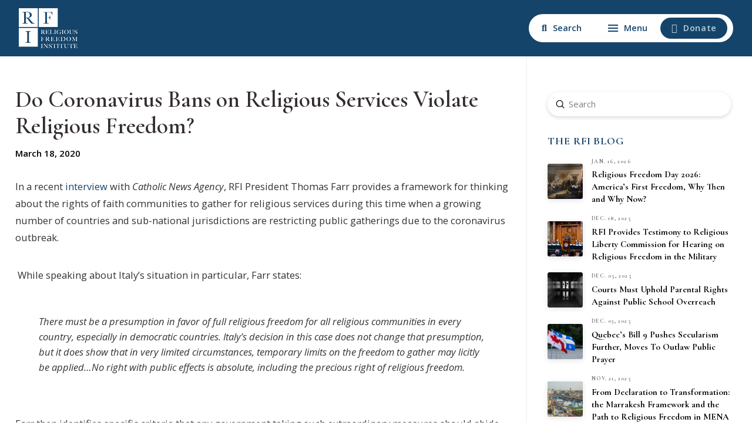

--- FILE ---
content_type: text/html; charset=UTF-8
request_url: https://religiousfreedominstitute.org/do-coronavirus-bans-on-religious-services-violate-religious-freedom/
body_size: 36201
content:
<!DOCTYPE html>
<html class="no-js" lang="en-US">
<head>
<meta charset="UTF-8">
<meta name="viewport" content="width=device-width, initial-scale=1.0">
<link rel="pingback" href="https://religiousfreedominstitute.org/xmlrpc.php">
    <style>
        #wpadminbar #wp-admin-bar-p404_free_top_button .ab-icon:before {
            content: "\f103";
            color: red;
            top: 2px;
        }
    </style>
<meta name='robots' content='index, follow, max-image-preview:large, max-snippet:-1, max-video-preview:-1' />

	<!-- This site is optimized with the Yoast SEO plugin v25.2 - https://yoast.com/wordpress/plugins/seo/ -->
	<title>Do Coronavirus Bans on Religious Services Violate Religious Freedom? - Religious Freedom Institute</title>
	<link rel="canonical" href="https://religiousfreedominstitute.org/do-coronavirus-bans-on-religious-services-violate-religious-freedom/" />
	<meta property="og:locale" content="en_US" />
	<meta property="og:type" content="article" />
	<meta property="og:title" content="Do Coronavirus Bans on Religious Services Violate Religious Freedom? - Religious Freedom Institute" />
	<meta property="og:description" content="In a recent interview with Catholic News Agency, RFI President Thomas Farr provides a framework for thinking about the rights of faith communities to gather for religious services during this time when a growing number of countries and sub-national jurisdictions are restricting public gatherings due to the coronavirus outbreak." />
	<meta property="og:url" content="https://religiousfreedominstitute.org/do-coronavirus-bans-on-religious-services-violate-religious-freedom/" />
	<meta property="og:site_name" content="Religious Freedom Institute" />
	<meta property="article:publisher" content="https://www.facebook.com/religiousfreedominstitute" />
	<meta property="article:published_time" content="2020-03-18T18:37:29+00:00" />
	<meta property="article:modified_time" content="2022-06-11T03:12:20+00:00" />
	<meta property="og:image" content="https://religiousfreedominstitute.org/wp-content/uploads/2020/03/Vatican_Carabineiri.jpeg" />
	<meta property="og:image:width" content="760" />
	<meta property="og:image:height" content="530" />
	<meta property="og:image:type" content="image/jpeg" />
	<meta name="author" content="vaughn_admin" />
	<meta name="twitter:card" content="summary_large_image" />
	<meta name="twitter:creator" content="@RFInstitute" />
	<meta name="twitter:site" content="@RFInstitute" />
	<meta name="twitter:label1" content="Written by" />
	<meta name="twitter:data1" content="vaughn_admin" />
	<meta name="twitter:label2" content="Est. reading time" />
	<meta name="twitter:data2" content="1 minute" />
	<script type="application/ld+json" class="yoast-schema-graph">{"@context":"https://schema.org","@graph":[{"@type":"Article","@id":"https://religiousfreedominstitute.org/do-coronavirus-bans-on-religious-services-violate-religious-freedom/#article","isPartOf":{"@id":"https://religiousfreedominstitute.org/do-coronavirus-bans-on-religious-services-violate-religious-freedom/"},"author":[{"@id":"https://religiousfreedominstitute.org/#/schema/person/e87cae1a564e4946e914847b58bfe72c"}],"headline":"Do Coronavirus Bans on Religious Services Violate Religious Freedom?","datePublished":"2020-03-18T18:37:29+00:00","dateModified":"2022-06-11T03:12:20+00:00","mainEntityOfPage":{"@id":"https://religiousfreedominstitute.org/do-coronavirus-bans-on-religious-services-violate-religious-freedom/"},"wordCount":288,"publisher":{"@id":"https://religiousfreedominstitute.org/#organization"},"image":{"@id":"https://religiousfreedominstitute.org/do-coronavirus-bans-on-religious-services-violate-religious-freedom/#primaryimage"},"thumbnailUrl":"https://religiousfreedominstitute.org/wp-content/uploads/2020/03/Vatican_Carabineiri.jpeg","keywords":["Article","COVID-19","Government Repression","Religious Freedom"],"articleSection":["COVID-19","RFI Blog"],"inLanguage":"en-US"},{"@type":"WebPage","@id":"https://religiousfreedominstitute.org/do-coronavirus-bans-on-religious-services-violate-religious-freedom/","url":"https://religiousfreedominstitute.org/do-coronavirus-bans-on-religious-services-violate-religious-freedom/","name":"Do Coronavirus Bans on Religious Services Violate Religious Freedom? - Religious Freedom Institute","isPartOf":{"@id":"https://religiousfreedominstitute.org/#website"},"primaryImageOfPage":{"@id":"https://religiousfreedominstitute.org/do-coronavirus-bans-on-religious-services-violate-religious-freedom/#primaryimage"},"image":{"@id":"https://religiousfreedominstitute.org/do-coronavirus-bans-on-religious-services-violate-religious-freedom/#primaryimage"},"thumbnailUrl":"https://religiousfreedominstitute.org/wp-content/uploads/2020/03/Vatican_Carabineiri.jpeg","datePublished":"2020-03-18T18:37:29+00:00","dateModified":"2022-06-11T03:12:20+00:00","breadcrumb":{"@id":"https://religiousfreedominstitute.org/do-coronavirus-bans-on-religious-services-violate-religious-freedom/#breadcrumb"},"inLanguage":"en-US","potentialAction":[{"@type":"ReadAction","target":["https://religiousfreedominstitute.org/do-coronavirus-bans-on-religious-services-violate-religious-freedom/"]}]},{"@type":"ImageObject","inLanguage":"en-US","@id":"https://religiousfreedominstitute.org/do-coronavirus-bans-on-religious-services-violate-religious-freedom/#primaryimage","url":"https://religiousfreedominstitute.org/wp-content/uploads/2020/03/Vatican_Carabineiri.jpeg","contentUrl":"https://religiousfreedominstitute.org/wp-content/uploads/2020/03/Vatican_Carabineiri.jpeg","width":760,"height":530,"caption":"exc-5e7253b273712a16dc9dd58d"},{"@type":"BreadcrumbList","@id":"https://religiousfreedominstitute.org/do-coronavirus-bans-on-religious-services-violate-religious-freedom/#breadcrumb","itemListElement":[{"@type":"ListItem","position":1,"name":"Home","item":"https://religiousfreedominstitute.org/"},{"@type":"ListItem","position":2,"name":"RFI Blog","item":"https://religiousfreedominstitute.org/rfi-blog/"},{"@type":"ListItem","position":3,"name":"Do Coronavirus Bans on Religious Services Violate Religious Freedom?"}]},{"@type":"WebSite","@id":"https://religiousfreedominstitute.org/#website","url":"https://religiousfreedominstitute.org/","name":"Religious Freedom Institute","description":"","publisher":{"@id":"https://religiousfreedominstitute.org/#organization"},"potentialAction":[{"@type":"SearchAction","target":{"@type":"EntryPoint","urlTemplate":"https://religiousfreedominstitute.org/?s={search_term_string}"},"query-input":{"@type":"PropertyValueSpecification","valueRequired":true,"valueName":"search_term_string"}}],"inLanguage":"en-US"},{"@type":"Organization","@id":"https://religiousfreedominstitute.org/#organization","name":"Religious Freedom Institute","url":"https://religiousfreedominstitute.org/","logo":{"@type":"ImageObject","inLanguage":"en-US","@id":"https://religiousfreedominstitute.org/#/schema/logo/image/","url":"https://religiousfreedominstitute.org/wp-content/uploads/2022/06/RFI_Logo_RGB-NoBackground20327.png","contentUrl":"https://religiousfreedominstitute.org/wp-content/uploads/2022/06/RFI_Logo_RGB-NoBackground20327.png","width":950,"height":700,"caption":"Religious Freedom Institute"},"image":{"@id":"https://religiousfreedominstitute.org/#/schema/logo/image/"},"sameAs":["https://www.facebook.com/religiousfreedominstitute","https://x.com/RFInstitute","https://www.instagram.com/_rfinstitute/?hl=en"]},{"@type":"Person","@id":"https://religiousfreedominstitute.org/#/schema/person/e87cae1a564e4946e914847b58bfe72c","name":"vaughn_admin","image":{"@type":"ImageObject","inLanguage":"en-US","@id":"https://religiousfreedominstitute.org/#/schema/person/image/8b8c8dc7466346d4a58b3dabd0706275","url":"https://secure.gravatar.com/avatar/d2f9885fb10ade5b7132bacdbb7d487c?s=96&d=mm&r=g","contentUrl":"https://secure.gravatar.com/avatar/d2f9885fb10ade5b7132bacdbb7d487c?s=96&d=mm&r=g","caption":"vaughn_admin"},"sameAs":["http://cbs.mysites.io"],"url":"https://religiousfreedominstitute.org/author/vaughn_admin/"}]}</script>
	<!-- / Yoast SEO plugin. -->


<link rel='dns-prefetch' href='//stats.wp.com' />
<link rel='dns-prefetch' href='//fonts.googleapis.com' />
<link rel="alternate" type="application/rss+xml" title="Religious Freedom Institute &raquo; Feed" href="https://religiousfreedominstitute.org/feed/" />
<script type="text/javascript">
/* <![CDATA[ */
window._wpemojiSettings = {"baseUrl":"https:\/\/s.w.org\/images\/core\/emoji\/15.0.3\/72x72\/","ext":".png","svgUrl":"https:\/\/s.w.org\/images\/core\/emoji\/15.0.3\/svg\/","svgExt":".svg","source":{"concatemoji":"https:\/\/religiousfreedominstitute.org\/wp-includes\/js\/wp-emoji-release.min.js?ver=6.6.4"}};
/*! This file is auto-generated */
!function(i,n){var o,s,e;function c(e){try{var t={supportTests:e,timestamp:(new Date).valueOf()};sessionStorage.setItem(o,JSON.stringify(t))}catch(e){}}function p(e,t,n){e.clearRect(0,0,e.canvas.width,e.canvas.height),e.fillText(t,0,0);var t=new Uint32Array(e.getImageData(0,0,e.canvas.width,e.canvas.height).data),r=(e.clearRect(0,0,e.canvas.width,e.canvas.height),e.fillText(n,0,0),new Uint32Array(e.getImageData(0,0,e.canvas.width,e.canvas.height).data));return t.every(function(e,t){return e===r[t]})}function u(e,t,n){switch(t){case"flag":return n(e,"\ud83c\udff3\ufe0f\u200d\u26a7\ufe0f","\ud83c\udff3\ufe0f\u200b\u26a7\ufe0f")?!1:!n(e,"\ud83c\uddfa\ud83c\uddf3","\ud83c\uddfa\u200b\ud83c\uddf3")&&!n(e,"\ud83c\udff4\udb40\udc67\udb40\udc62\udb40\udc65\udb40\udc6e\udb40\udc67\udb40\udc7f","\ud83c\udff4\u200b\udb40\udc67\u200b\udb40\udc62\u200b\udb40\udc65\u200b\udb40\udc6e\u200b\udb40\udc67\u200b\udb40\udc7f");case"emoji":return!n(e,"\ud83d\udc26\u200d\u2b1b","\ud83d\udc26\u200b\u2b1b")}return!1}function f(e,t,n){var r="undefined"!=typeof WorkerGlobalScope&&self instanceof WorkerGlobalScope?new OffscreenCanvas(300,150):i.createElement("canvas"),a=r.getContext("2d",{willReadFrequently:!0}),o=(a.textBaseline="top",a.font="600 32px Arial",{});return e.forEach(function(e){o[e]=t(a,e,n)}),o}function t(e){var t=i.createElement("script");t.src=e,t.defer=!0,i.head.appendChild(t)}"undefined"!=typeof Promise&&(o="wpEmojiSettingsSupports",s=["flag","emoji"],n.supports={everything:!0,everythingExceptFlag:!0},e=new Promise(function(e){i.addEventListener("DOMContentLoaded",e,{once:!0})}),new Promise(function(t){var n=function(){try{var e=JSON.parse(sessionStorage.getItem(o));if("object"==typeof e&&"number"==typeof e.timestamp&&(new Date).valueOf()<e.timestamp+604800&&"object"==typeof e.supportTests)return e.supportTests}catch(e){}return null}();if(!n){if("undefined"!=typeof Worker&&"undefined"!=typeof OffscreenCanvas&&"undefined"!=typeof URL&&URL.createObjectURL&&"undefined"!=typeof Blob)try{var e="postMessage("+f.toString()+"("+[JSON.stringify(s),u.toString(),p.toString()].join(",")+"));",r=new Blob([e],{type:"text/javascript"}),a=new Worker(URL.createObjectURL(r),{name:"wpTestEmojiSupports"});return void(a.onmessage=function(e){c(n=e.data),a.terminate(),t(n)})}catch(e){}c(n=f(s,u,p))}t(n)}).then(function(e){for(var t in e)n.supports[t]=e[t],n.supports.everything=n.supports.everything&&n.supports[t],"flag"!==t&&(n.supports.everythingExceptFlag=n.supports.everythingExceptFlag&&n.supports[t]);n.supports.everythingExceptFlag=n.supports.everythingExceptFlag&&!n.supports.flag,n.DOMReady=!1,n.readyCallback=function(){n.DOMReady=!0}}).then(function(){return e}).then(function(){var e;n.supports.everything||(n.readyCallback(),(e=n.source||{}).concatemoji?t(e.concatemoji):e.wpemoji&&e.twemoji&&(t(e.twemoji),t(e.wpemoji)))}))}((window,document),window._wpemojiSettings);
/* ]]> */
</script>
<link rel='stylesheet' id='sdm-styles-css' href='https://religiousfreedominstitute.org/wp-content/plugins/simple-download-monitor/css/sdm_wp_styles.css?ver=6.6.4' type='text/css' media='all' />
<link rel='stylesheet' id='mec-select2-style-css' href='https://religiousfreedominstitute.org/wp-content/plugins/modern-events-calendar/assets/packages/select2/select2.min.css?ver=6.6.1' type='text/css' media='all' />
<link rel='stylesheet' id='mec-font-icons-css' href='https://religiousfreedominstitute.org/wp-content/plugins/modern-events-calendar/assets/css/iconfonts.css?ver=6.6.4' type='text/css' media='all' />
<link rel='stylesheet' id='mec-frontend-style-css' href='https://religiousfreedominstitute.org/wp-content/plugins/modern-events-calendar/assets/css/frontend.min.css?ver=6.6.1' type='text/css' media='all' />
<link rel='stylesheet' id='mec-tooltip-style-css' href='https://religiousfreedominstitute.org/wp-content/plugins/modern-events-calendar/assets/packages/tooltip/tooltip.css?ver=6.6.4' type='text/css' media='all' />
<link rel='stylesheet' id='mec-tooltip-shadow-style-css' href='https://religiousfreedominstitute.org/wp-content/plugins/modern-events-calendar/assets/packages/tooltip/tooltipster-sideTip-shadow.min.css?ver=6.6.4' type='text/css' media='all' />
<link rel='stylesheet' id='featherlight-css' href='https://religiousfreedominstitute.org/wp-content/plugins/modern-events-calendar/assets/packages/featherlight/featherlight.css?ver=6.6.4' type='text/css' media='all' />
<link rel='stylesheet' id='mec-google-fonts-css' href='//fonts.googleapis.com/css?family=Montserrat%3A400%2C700%7CRoboto%3A100%2C300%2C400%2C700&#038;ver=6.6.4' type='text/css' media='all' />
<link rel='stylesheet' id='mec-lity-style-css' href='https://religiousfreedominstitute.org/wp-content/plugins/modern-events-calendar/assets/packages/lity/lity.min.css?ver=6.6.4' type='text/css' media='all' />
<link rel='stylesheet' id='mec-general-calendar-style-css' href='https://religiousfreedominstitute.org/wp-content/plugins/modern-events-calendar/assets/css/mec-general-calendar.css?ver=6.6.4' type='text/css' media='all' />
<link rel='stylesheet' id='layerslider-css' href='https://religiousfreedominstitute.org/wp-content/plugins/LayerSlider/assets/static/layerslider/css/layerslider.css?ver=7.11.1' type='text/css' media='all' />
<style id='wp-emoji-styles-inline-css' type='text/css'>

	img.wp-smiley, img.emoji {
		display: inline !important;
		border: none !important;
		box-shadow: none !important;
		height: 1em !important;
		width: 1em !important;
		margin: 0 0.07em !important;
		vertical-align: -0.1em !important;
		background: none !important;
		padding: 0 !important;
	}
</style>
<link rel='stylesheet' id='wp-block-library-css' href='https://religiousfreedominstitute.org/wp-includes/css/dist/block-library/style.min.css?ver=6.6.4' type='text/css' media='all' />
<style id='wp-block-library-theme-inline-css' type='text/css'>
.wp-block-audio :where(figcaption){color:#555;font-size:13px;text-align:center}.is-dark-theme .wp-block-audio :where(figcaption){color:#ffffffa6}.wp-block-audio{margin:0 0 1em}.wp-block-code{border:1px solid #ccc;border-radius:4px;font-family:Menlo,Consolas,monaco,monospace;padding:.8em 1em}.wp-block-embed :where(figcaption){color:#555;font-size:13px;text-align:center}.is-dark-theme .wp-block-embed :where(figcaption){color:#ffffffa6}.wp-block-embed{margin:0 0 1em}.blocks-gallery-caption{color:#555;font-size:13px;text-align:center}.is-dark-theme .blocks-gallery-caption{color:#ffffffa6}:root :where(.wp-block-image figcaption){color:#555;font-size:13px;text-align:center}.is-dark-theme :root :where(.wp-block-image figcaption){color:#ffffffa6}.wp-block-image{margin:0 0 1em}.wp-block-pullquote{border-bottom:4px solid;border-top:4px solid;color:currentColor;margin-bottom:1.75em}.wp-block-pullquote cite,.wp-block-pullquote footer,.wp-block-pullquote__citation{color:currentColor;font-size:.8125em;font-style:normal;text-transform:uppercase}.wp-block-quote{border-left:.25em solid;margin:0 0 1.75em;padding-left:1em}.wp-block-quote cite,.wp-block-quote footer{color:currentColor;font-size:.8125em;font-style:normal;position:relative}.wp-block-quote.has-text-align-right{border-left:none;border-right:.25em solid;padding-left:0;padding-right:1em}.wp-block-quote.has-text-align-center{border:none;padding-left:0}.wp-block-quote.is-large,.wp-block-quote.is-style-large,.wp-block-quote.is-style-plain{border:none}.wp-block-search .wp-block-search__label{font-weight:700}.wp-block-search__button{border:1px solid #ccc;padding:.375em .625em}:where(.wp-block-group.has-background){padding:1.25em 2.375em}.wp-block-separator.has-css-opacity{opacity:.4}.wp-block-separator{border:none;border-bottom:2px solid;margin-left:auto;margin-right:auto}.wp-block-separator.has-alpha-channel-opacity{opacity:1}.wp-block-separator:not(.is-style-wide):not(.is-style-dots){width:100px}.wp-block-separator.has-background:not(.is-style-dots){border-bottom:none;height:1px}.wp-block-separator.has-background:not(.is-style-wide):not(.is-style-dots){height:2px}.wp-block-table{margin:0 0 1em}.wp-block-table td,.wp-block-table th{word-break:normal}.wp-block-table :where(figcaption){color:#555;font-size:13px;text-align:center}.is-dark-theme .wp-block-table :where(figcaption){color:#ffffffa6}.wp-block-video :where(figcaption){color:#555;font-size:13px;text-align:center}.is-dark-theme .wp-block-video :where(figcaption){color:#ffffffa6}.wp-block-video{margin:0 0 1em}:root :where(.wp-block-template-part.has-background){margin-bottom:0;margin-top:0;padding:1.25em 2.375em}
</style>
<link rel='stylesheet' id='a-z-listing-block-css' href='https://religiousfreedominstitute.org/wp-content/plugins/a-z-listing/css/a-z-listing-default.css?ver=4.3.1' type='text/css' media='all' />
<style id='co-authors-plus-coauthors-style-inline-css' type='text/css'>
.wp-block-co-authors-plus-coauthors.is-layout-flow [class*=wp-block-co-authors-plus]{display:inline}

</style>
<style id='co-authors-plus-avatar-style-inline-css' type='text/css'>
.wp-block-co-authors-plus-avatar :where(img){height:auto;max-width:100%;vertical-align:bottom}.wp-block-co-authors-plus-coauthors.is-layout-flow .wp-block-co-authors-plus-avatar :where(img){vertical-align:middle}.wp-block-co-authors-plus-avatar:is(.alignleft,.alignright){display:table}.wp-block-co-authors-plus-avatar.aligncenter{display:table;margin-inline:auto}

</style>
<style id='co-authors-plus-image-style-inline-css' type='text/css'>
.wp-block-co-authors-plus-image{margin-bottom:0}.wp-block-co-authors-plus-image :where(img){height:auto;max-width:100%;vertical-align:bottom}.wp-block-co-authors-plus-coauthors.is-layout-flow .wp-block-co-authors-plus-image :where(img){vertical-align:middle}.wp-block-co-authors-plus-image:is(.alignfull,.alignwide) :where(img){width:100%}.wp-block-co-authors-plus-image:is(.alignleft,.alignright){display:table}.wp-block-co-authors-plus-image.aligncenter{display:table;margin-inline:auto}

</style>
<link rel='stylesheet' id='mediaelement-css' href='https://religiousfreedominstitute.org/wp-includes/js/mediaelement/mediaelementplayer-legacy.min.css?ver=4.2.17' type='text/css' media='all' />
<link rel='stylesheet' id='wp-mediaelement-css' href='https://religiousfreedominstitute.org/wp-includes/js/mediaelement/wp-mediaelement.min.css?ver=6.6.4' type='text/css' media='all' />
<style id='jetpack-sharing-buttons-style-inline-css' type='text/css'>
.jetpack-sharing-buttons__services-list{display:flex;flex-direction:row;flex-wrap:wrap;gap:0;list-style-type:none;margin:5px;padding:0}.jetpack-sharing-buttons__services-list.has-small-icon-size{font-size:12px}.jetpack-sharing-buttons__services-list.has-normal-icon-size{font-size:16px}.jetpack-sharing-buttons__services-list.has-large-icon-size{font-size:24px}.jetpack-sharing-buttons__services-list.has-huge-icon-size{font-size:36px}@media print{.jetpack-sharing-buttons__services-list{display:none!important}}.editor-styles-wrapper .wp-block-jetpack-sharing-buttons{gap:0;padding-inline-start:0}ul.jetpack-sharing-buttons__services-list.has-background{padding:1.25em 2.375em}
</style>
<style id='classic-theme-styles-inline-css' type='text/css'>
/*! This file is auto-generated */
.wp-block-button__link{color:#fff;background-color:#32373c;border-radius:9999px;box-shadow:none;text-decoration:none;padding:calc(.667em + 2px) calc(1.333em + 2px);font-size:1.125em}.wp-block-file__button{background:#32373c;color:#fff;text-decoration:none}
</style>
<style id='global-styles-inline-css' type='text/css'>
:root{--wp--preset--aspect-ratio--square: 1;--wp--preset--aspect-ratio--4-3: 4/3;--wp--preset--aspect-ratio--3-4: 3/4;--wp--preset--aspect-ratio--3-2: 3/2;--wp--preset--aspect-ratio--2-3: 2/3;--wp--preset--aspect-ratio--16-9: 16/9;--wp--preset--aspect-ratio--9-16: 9/16;--wp--preset--color--black: #000000;--wp--preset--color--cyan-bluish-gray: #abb8c3;--wp--preset--color--white: #ffffff;--wp--preset--color--pale-pink: #f78da7;--wp--preset--color--vivid-red: #cf2e2e;--wp--preset--color--luminous-vivid-orange: #ff6900;--wp--preset--color--luminous-vivid-amber: #fcb900;--wp--preset--color--light-green-cyan: #7bdcb5;--wp--preset--color--vivid-green-cyan: #00d084;--wp--preset--color--pale-cyan-blue: #8ed1fc;--wp--preset--color--vivid-cyan-blue: #0693e3;--wp--preset--color--vivid-purple: #9b51e0;--wp--preset--gradient--vivid-cyan-blue-to-vivid-purple: linear-gradient(135deg,rgba(6,147,227,1) 0%,rgb(155,81,224) 100%);--wp--preset--gradient--light-green-cyan-to-vivid-green-cyan: linear-gradient(135deg,rgb(122,220,180) 0%,rgb(0,208,130) 100%);--wp--preset--gradient--luminous-vivid-amber-to-luminous-vivid-orange: linear-gradient(135deg,rgba(252,185,0,1) 0%,rgba(255,105,0,1) 100%);--wp--preset--gradient--luminous-vivid-orange-to-vivid-red: linear-gradient(135deg,rgba(255,105,0,1) 0%,rgb(207,46,46) 100%);--wp--preset--gradient--very-light-gray-to-cyan-bluish-gray: linear-gradient(135deg,rgb(238,238,238) 0%,rgb(169,184,195) 100%);--wp--preset--gradient--cool-to-warm-spectrum: linear-gradient(135deg,rgb(74,234,220) 0%,rgb(151,120,209) 20%,rgb(207,42,186) 40%,rgb(238,44,130) 60%,rgb(251,105,98) 80%,rgb(254,248,76) 100%);--wp--preset--gradient--blush-light-purple: linear-gradient(135deg,rgb(255,206,236) 0%,rgb(152,150,240) 100%);--wp--preset--gradient--blush-bordeaux: linear-gradient(135deg,rgb(254,205,165) 0%,rgb(254,45,45) 50%,rgb(107,0,62) 100%);--wp--preset--gradient--luminous-dusk: linear-gradient(135deg,rgb(255,203,112) 0%,rgb(199,81,192) 50%,rgb(65,88,208) 100%);--wp--preset--gradient--pale-ocean: linear-gradient(135deg,rgb(255,245,203) 0%,rgb(182,227,212) 50%,rgb(51,167,181) 100%);--wp--preset--gradient--electric-grass: linear-gradient(135deg,rgb(202,248,128) 0%,rgb(113,206,126) 100%);--wp--preset--gradient--midnight: linear-gradient(135deg,rgb(2,3,129) 0%,rgb(40,116,252) 100%);--wp--preset--font-size--small: 13px;--wp--preset--font-size--medium: 20px;--wp--preset--font-size--large: 36px;--wp--preset--font-size--x-large: 42px;--wp--preset--spacing--20: 0.44rem;--wp--preset--spacing--30: 0.67rem;--wp--preset--spacing--40: 1rem;--wp--preset--spacing--50: 1.5rem;--wp--preset--spacing--60: 2.25rem;--wp--preset--spacing--70: 3.38rem;--wp--preset--spacing--80: 5.06rem;--wp--preset--shadow--natural: 6px 6px 9px rgba(0, 0, 0, 0.2);--wp--preset--shadow--deep: 12px 12px 50px rgba(0, 0, 0, 0.4);--wp--preset--shadow--sharp: 6px 6px 0px rgba(0, 0, 0, 0.2);--wp--preset--shadow--outlined: 6px 6px 0px -3px rgba(255, 255, 255, 1), 6px 6px rgba(0, 0, 0, 1);--wp--preset--shadow--crisp: 6px 6px 0px rgba(0, 0, 0, 1);}:where(.is-layout-flex){gap: 0.5em;}:where(.is-layout-grid){gap: 0.5em;}body .is-layout-flex{display: flex;}.is-layout-flex{flex-wrap: wrap;align-items: center;}.is-layout-flex > :is(*, div){margin: 0;}body .is-layout-grid{display: grid;}.is-layout-grid > :is(*, div){margin: 0;}:where(.wp-block-columns.is-layout-flex){gap: 2em;}:where(.wp-block-columns.is-layout-grid){gap: 2em;}:where(.wp-block-post-template.is-layout-flex){gap: 1.25em;}:where(.wp-block-post-template.is-layout-grid){gap: 1.25em;}.has-black-color{color: var(--wp--preset--color--black) !important;}.has-cyan-bluish-gray-color{color: var(--wp--preset--color--cyan-bluish-gray) !important;}.has-white-color{color: var(--wp--preset--color--white) !important;}.has-pale-pink-color{color: var(--wp--preset--color--pale-pink) !important;}.has-vivid-red-color{color: var(--wp--preset--color--vivid-red) !important;}.has-luminous-vivid-orange-color{color: var(--wp--preset--color--luminous-vivid-orange) !important;}.has-luminous-vivid-amber-color{color: var(--wp--preset--color--luminous-vivid-amber) !important;}.has-light-green-cyan-color{color: var(--wp--preset--color--light-green-cyan) !important;}.has-vivid-green-cyan-color{color: var(--wp--preset--color--vivid-green-cyan) !important;}.has-pale-cyan-blue-color{color: var(--wp--preset--color--pale-cyan-blue) !important;}.has-vivid-cyan-blue-color{color: var(--wp--preset--color--vivid-cyan-blue) !important;}.has-vivid-purple-color{color: var(--wp--preset--color--vivid-purple) !important;}.has-black-background-color{background-color: var(--wp--preset--color--black) !important;}.has-cyan-bluish-gray-background-color{background-color: var(--wp--preset--color--cyan-bluish-gray) !important;}.has-white-background-color{background-color: var(--wp--preset--color--white) !important;}.has-pale-pink-background-color{background-color: var(--wp--preset--color--pale-pink) !important;}.has-vivid-red-background-color{background-color: var(--wp--preset--color--vivid-red) !important;}.has-luminous-vivid-orange-background-color{background-color: var(--wp--preset--color--luminous-vivid-orange) !important;}.has-luminous-vivid-amber-background-color{background-color: var(--wp--preset--color--luminous-vivid-amber) !important;}.has-light-green-cyan-background-color{background-color: var(--wp--preset--color--light-green-cyan) !important;}.has-vivid-green-cyan-background-color{background-color: var(--wp--preset--color--vivid-green-cyan) !important;}.has-pale-cyan-blue-background-color{background-color: var(--wp--preset--color--pale-cyan-blue) !important;}.has-vivid-cyan-blue-background-color{background-color: var(--wp--preset--color--vivid-cyan-blue) !important;}.has-vivid-purple-background-color{background-color: var(--wp--preset--color--vivid-purple) !important;}.has-black-border-color{border-color: var(--wp--preset--color--black) !important;}.has-cyan-bluish-gray-border-color{border-color: var(--wp--preset--color--cyan-bluish-gray) !important;}.has-white-border-color{border-color: var(--wp--preset--color--white) !important;}.has-pale-pink-border-color{border-color: var(--wp--preset--color--pale-pink) !important;}.has-vivid-red-border-color{border-color: var(--wp--preset--color--vivid-red) !important;}.has-luminous-vivid-orange-border-color{border-color: var(--wp--preset--color--luminous-vivid-orange) !important;}.has-luminous-vivid-amber-border-color{border-color: var(--wp--preset--color--luminous-vivid-amber) !important;}.has-light-green-cyan-border-color{border-color: var(--wp--preset--color--light-green-cyan) !important;}.has-vivid-green-cyan-border-color{border-color: var(--wp--preset--color--vivid-green-cyan) !important;}.has-pale-cyan-blue-border-color{border-color: var(--wp--preset--color--pale-cyan-blue) !important;}.has-vivid-cyan-blue-border-color{border-color: var(--wp--preset--color--vivid-cyan-blue) !important;}.has-vivid-purple-border-color{border-color: var(--wp--preset--color--vivid-purple) !important;}.has-vivid-cyan-blue-to-vivid-purple-gradient-background{background: var(--wp--preset--gradient--vivid-cyan-blue-to-vivid-purple) !important;}.has-light-green-cyan-to-vivid-green-cyan-gradient-background{background: var(--wp--preset--gradient--light-green-cyan-to-vivid-green-cyan) !important;}.has-luminous-vivid-amber-to-luminous-vivid-orange-gradient-background{background: var(--wp--preset--gradient--luminous-vivid-amber-to-luminous-vivid-orange) !important;}.has-luminous-vivid-orange-to-vivid-red-gradient-background{background: var(--wp--preset--gradient--luminous-vivid-orange-to-vivid-red) !important;}.has-very-light-gray-to-cyan-bluish-gray-gradient-background{background: var(--wp--preset--gradient--very-light-gray-to-cyan-bluish-gray) !important;}.has-cool-to-warm-spectrum-gradient-background{background: var(--wp--preset--gradient--cool-to-warm-spectrum) !important;}.has-blush-light-purple-gradient-background{background: var(--wp--preset--gradient--blush-light-purple) !important;}.has-blush-bordeaux-gradient-background{background: var(--wp--preset--gradient--blush-bordeaux) !important;}.has-luminous-dusk-gradient-background{background: var(--wp--preset--gradient--luminous-dusk) !important;}.has-pale-ocean-gradient-background{background: var(--wp--preset--gradient--pale-ocean) !important;}.has-electric-grass-gradient-background{background: var(--wp--preset--gradient--electric-grass) !important;}.has-midnight-gradient-background{background: var(--wp--preset--gradient--midnight) !important;}.has-small-font-size{font-size: var(--wp--preset--font-size--small) !important;}.has-medium-font-size{font-size: var(--wp--preset--font-size--medium) !important;}.has-large-font-size{font-size: var(--wp--preset--font-size--large) !important;}.has-x-large-font-size{font-size: var(--wp--preset--font-size--x-large) !important;}
:where(.wp-block-post-template.is-layout-flex){gap: 1.25em;}:where(.wp-block-post-template.is-layout-grid){gap: 1.25em;}
:where(.wp-block-columns.is-layout-flex){gap: 2em;}:where(.wp-block-columns.is-layout-grid){gap: 2em;}
:root :where(.wp-block-pullquote){font-size: 1.5em;line-height: 1.6;}
</style>
<link rel='stylesheet' id='advanced_admin_search_style-css' href='https://religiousfreedominstitute.org/wp-content/plugins/advanced-admin-search/css/style.css?ver=6.6.4' type='text/css' media='all' />
<link rel='stylesheet' id='wptg-main-style-css' href='https://religiousfreedominstitute.org/wp-content/plugins/wp_taxonomy_glossary/assets/css/style.css?ver=6.6.4' type='text/css' media='all' />
<link rel='stylesheet' id='x-stack-css' href='https://religiousfreedominstitute.org/wp-content/themes/pro/framework/dist/css/site/stacks/ethos.css?ver=6.6.7' type='text/css' media='all' />
<link rel='stylesheet' id='x-child-css' href='https://religiousfreedominstitute.org/wp-content/themes/pro-child/style.css?ver=6.6.7' type='text/css' media='all' />
<link rel='stylesheet' id='fancybox-css' href='https://religiousfreedominstitute.org/wp-content/plugins/easy-fancybox/fancybox/1.5.4/jquery.fancybox.min.css?ver=6.6.4' type='text/css' media='screen' />
<style id='fancybox-inline-css' type='text/css'>
#fancybox-outer{background:#ffffff}#fancybox-content{background:#ffffff;border-color:#ffffff;color:#000000;}#fancybox-title,#fancybox-title-float-main{color:#fff}
</style>
<link rel='stylesheet' id='dashicons-css' href='https://religiousfreedominstitute.org/wp-includes/css/dashicons.min.css?ver=6.6.4' type='text/css' media='all' />
<link rel='stylesheet' id='a-z-listing-css' href='https://religiousfreedominstitute.org/wp-content/plugins/a-z-listing/css/a-z-listing-default.css?ver=4.3.1' type='text/css' media='all' />
<style id='cs-inline-css' type='text/css'>
@media (min-width:1200px){.x-hide-xl{display:none !important;}}@media (min-width:979px) and (max-width:1199px){.x-hide-lg{display:none !important;}}@media (min-width:767px) and (max-width:978px){.x-hide-md{display:none !important;}}@media (min-width:480px) and (max-width:766px){.x-hide-sm{display:none !important;}}@media (max-width:479px){.x-hide-xs{display:none !important;}} a,h1 a:hover,h2 a:hover,h3 a:hover,h4 a:hover,h5 a:hover,h6 a:hover,.x-breadcrumb-wrap a:hover,.x-comment-author a:hover,.x-comment-time:hover,.p-meta > span > a:hover,.format-link .link a:hover,.x-main .widget ul li a:hover,.x-main .widget ol li a:hover,.x-main .widget_tag_cloud .tagcloud a:hover,.x-sidebar .widget ul li a:hover,.x-sidebar .widget ol li a:hover,.x-sidebar .widget_tag_cloud .tagcloud a:hover,.x-portfolio .entry-extra .x-ul-tags li a:hover{color:#15446b;}a:hover{color:#4a728d;}a.x-img-thumbnail:hover{border-color:#15446b;}.x-main{width:72%;}.x-sidebar{width:calc( 100% - 72%);}.x-post-slider-archive-active .x-container.main:not(.x-row):not(.x-grid):before{top:0;}.x-content-sidebar-active .x-container.main:not(.x-row):not(.x-grid):before{right:calc( 100% - 72%);}.x-sidebar-content-active .x-container.main:not(.x-row):not(.x-grid):before{left:calc( 100% - 72%);}.x-full-width-active .x-container.main:not(.x-row):not(.x-grid):before{left:-5000em;}.h-landmark,.x-main .h-widget,.x-main .h-widget a.rsswidget,.x-main .h-widget a.rsswidget:hover,.x-main .widget.widget_pages .current_page_item a,.x-main .widget.widget_nav_menu .current-menu-item a,.x-main .widget.widget_pages .current_page_item a:hover,.x-main .widget.widget_nav_menu .current-menu-item a:hover,.x-sidebar .h-widget,.x-sidebar .h-widget a.rsswidget,.x-sidebar .h-widget a.rsswidget:hover,.x-sidebar .widget.widget_pages .current_page_item a,.x-sidebar .widget.widget_nav_menu .current-menu-item a,.x-sidebar .widget.widget_pages .current_page_item a:hover,.x-sidebar .widget.widget_nav_menu .current-menu-item a:hover{color:#333333;}.x-main .widget,.x-main .widget a,.x-main .widget ul li a,.x-main .widget ol li a,.x-main .widget_tag_cloud .tagcloud a,.x-main .widget_product_tag_cloud .tagcloud a,.x-main .widget a:hover,.x-main .widget ul li a:hover,.x-main .widget ol li a:hover,.x-main .widget_tag_cloud .tagcloud a:hover,.x-main .widget_product_tag_cloud .tagcloud a:hover,.x-main .widget_shopping_cart .buttons .button,.x-main .widget_price_filter .price_slider_amount .button,.x-sidebar .widget,.x-sidebar .widget a,.x-sidebar .widget ul li a,.x-sidebar .widget ol li a,.x-sidebar .widget_tag_cloud .tagcloud a,.x-sidebar .widget_product_tag_cloud .tagcloud a,.x-sidebar .widget a:hover,.x-sidebar .widget ul li a:hover,.x-sidebar .widget ol li a:hover,.x-sidebar .widget_tag_cloud .tagcloud a:hover,.x-sidebar .widget_product_tag_cloud .tagcloud a:hover,.x-sidebar .widget_shopping_cart .buttons .button,.x-sidebar .widget_price_filter .price_slider_amount .button{color:#333333;}.x-main .h-widget,.x-main .widget.widget_pages .current_page_item,.x-main .widget.widget_nav_menu .current-menu-item,.x-sidebar .h-widget,.x-sidebar .widget.widget_pages .current_page_item,.x-sidebar .widget.widget_nav_menu .current-menu-item{border-color:#333333;}.x-post-slider{height:425px;}.archive .x-post-slider{height:425px;}.x-post-slider .x-post-slider-entry{padding-bottom:425px;}.archive .x-post-slider .x-post-slider-entry{padding-bottom:425px;}.format-link .link a,.x-portfolio .entry-extra .x-ul-tags li a{color:rgb(50,50,50);}.p-meta > span > a,.x-nav-articles a,.entry-top-navigation .entry-parent,.option-set .x-index-filters,.option-set .x-portfolio-filters,.option-set .x-index-filters-menu >li >a:hover,.option-set .x-index-filters-menu >li >a.selected,.option-set .x-portfolio-filters-menu > li > a:hover,.option-set .x-portfolio-filters-menu > li > a.selected{color:#342d2f;}.x-nav-articles a,.entry-top-navigation .entry-parent,.option-set .x-index-filters,.option-set .x-portfolio-filters,.option-set .x-index-filters i,.option-set .x-portfolio-filters i{border-color:#342d2f;}.x-nav-articles a:hover,.entry-top-navigation .entry-parent:hover,.option-set .x-index-filters:hover i,.option-set .x-portfolio-filters:hover i{background-color:#342d2f;}@media (max-width:978.98px){.x-content-sidebar-active .x-container.main:not(.x-row):not(.x-grid):before,.x-sidebar-content-active .x-container.main:not(.x-row):not(.x-grid):before{left:-5000em;}body .x-main .widget,body .x-main .widget a,body .x-main .widget a:hover,body .x-main .widget ul li a,body .x-main .widget ol li a,body .x-main .widget ul li a:hover,body .x-main .widget ol li a:hover,body .x-sidebar .widget,body .x-sidebar .widget a,body .x-sidebar .widget a:hover,body .x-sidebar .widget ul li a,body .x-sidebar .widget ol li a,body .x-sidebar .widget ul li a:hover,body .x-sidebar .widget ol li a:hover{color:rgb(50,50,50);}body .x-main .h-widget,body .x-main .widget.widget_pages .current_page_item a,body .x-main .widget.widget_nav_menu .current-menu-item a,body .x-main .widget.widget_pages .current_page_item a:hover,body .x-main .widget.widget_nav_menu .current-menu-item a:hover,body .x-sidebar .h-widget,body .x-sidebar .widget.widget_pages .current_page_item a,body .x-sidebar .widget.widget_nav_menu .current-menu-item a,body .x-sidebar .widget.widget_pages .current_page_item a:hover,body .x-sidebar .widget.widget_nav_menu .current-menu-item a:hover{color:#342d2f;}body .x-main .h-widget,body .x-main .widget.widget_pages .current_page_item,body .x-main .widget.widget_nav_menu .current-menu-item,body .x-sidebar .h-widget,body .x-sidebar .widget.widget_pages .current_page_item,body .x-sidebar .widget.widget_nav_menu .current-menu-item{border-color:#342d2f;}}@media (max-width:766.98px){.x-post-slider,.archive .x-post-slider{height:auto !important;}.x-post-slider .x-post-slider-entry,.archive .x-post-slider .x-post-slider-entry{padding-bottom:65% !important;}}@media (max-width:978.98px){.x-content-sidebar-active .alignwide,.x-sidebar-content-active .alignwide{width:calc((1472 / 1408) * 100%);max-width:calc((1472 / 1408) * 100%);margin-left:calc((((1472 / 1408) * 100%) - 100%) / -2);}}@media (max-width:978.98px){.x-content-sidebar-active .alignfull,.x-sidebar-content-active .alignfull{width:calc((1600 / 1408) * 100%);max-width:calc((1600 / 1408) * 100%);margin-left:calc((((1600 / 1408) * 100%) - 100%) / -2);}}.x-full-width-active .alignwide{width:calc((1472 / 1408) * 100%);max-width:calc((1472 / 1408) * 100%);margin-left:calc((((1472 / 1408) * 100%) - 100%) / -2);}.x-full-width-active .alignfull{width:calc((1600 / 1408) * 100%);max-width:calc((1600 / 1408) * 100%);margin-left:calc((((1600 / 1408) * 100%) - 100%) / -2);}html{font-size:15px;}@media (min-width:479px){html{font-size:15px;}}@media (min-width:766px){html{font-size:15px;}}@media (min-width:978px){html{font-size:15px;}}@media (min-width:1199px){html{font-size:15px;}}body{font-style:normal;font-weight:400;color:rgb(50,50,50);background-color:rgba(255,255,255,0);}.w-b{font-weight:400 !important;}h1,h2,h3,h4,h5,h6,.h1,.h2,.h3,.h4,.h5,.h6,.x-text-headline{font-family:"Cormorant Garamond",serif;font-style:normal;font-weight:500;}h1,.h1{letter-spacing:0em;}h2,.h2{letter-spacing:0em;}h3,.h3{letter-spacing:0em;}h4,.h4{letter-spacing:0em;}h5,.h5{letter-spacing:0em;}h6,.h6{letter-spacing:0em;}.w-h{font-weight:500 !important;}.x-container.width{width:88%;}.x-container.max{max-width:1600px;}.x-bar-content.x-container.width{flex-basis:88%;}.site,.x-site{width:88%;max-width:1600px;}.x-main.full{float:none;clear:both;display:block;width:auto;}@media (max-width:978.98px){.x-main.full,.x-main.left,.x-main.right,.x-sidebar.left,.x-sidebar.right{float:none;display:block;width:auto !important;}}.entry-header,.entry-content{font-size:1.1rem;}body,input,button,select,textarea{font-family:"Open Sans",sans-serif;}h1,h2,h3,h4,h5,h6,.h1,.h2,.h3,.h4,.h5,.h6,h1 a,h2 a,h3 a,h4 a,h5 a,h6 a,.h1 a,.h2 a,.h3 a,.h4 a,.h5 a,.h6 a,blockquote{color:#342d2f;}.cfc-h-tx{color:#342d2f !important;}.cfc-h-bd{border-color:#342d2f !important;}.cfc-h-bg{background-color:#342d2f !important;}.cfc-b-tx{color:rgb(50,50,50) !important;}.cfc-b-bd{border-color:rgb(50,50,50) !important;}.cfc-b-bg{background-color:rgb(50,50,50) !important;}.x-btn,.button,[type="submit"]{color:#ffffff;border-color:#15446b;background-color:#15446b;text-shadow:0 0.075em 0.075em rgba(0,0,0,0.5);border-radius:100em;}.x-btn:hover,.button:hover,[type="submit"]:hover{color:#ffffff;border-color:#15446b;background-color:#15446b;text-shadow:0 0.075em 0.075em rgba(0,0,0,0.5);}.x-btn.x-btn-real,.x-btn.x-btn-real:hover{margin-bottom:0.25em;text-shadow:0 0.075em 0.075em rgba(0,0,0,0.65);}.x-btn.x-btn-real{box-shadow:0 0.25em 0 0 #a71000,0 4px 9px rgba(0,0,0,0.75);}.x-btn.x-btn-real:hover{box-shadow:0 0.25em 0 0 #a71000,0 4px 9px rgba(0,0,0,0.75);}.x-btn.x-btn-flat,.x-btn.x-btn-flat:hover{margin-bottom:0;text-shadow:0 0.075em 0.075em rgba(0,0,0,0.65);box-shadow:none;}.x-btn.x-btn-transparent,.x-btn.x-btn-transparent:hover{margin-bottom:0;border-width:3px;text-shadow:none;text-transform:uppercase;background-color:transparent;box-shadow:none;}body .gform_wrapper .gfield_required{color:#15446b;}body .gform_wrapper h2.gsection_title,body .gform_wrapper h3.gform_title,body .gform_wrapper .top_label .gfield_label,body .gform_wrapper .left_label .gfield_label,body .gform_wrapper .right_label .gfield_label{font-weight:500;}body .gform_wrapper h2.gsection_title{letter-spacing:0em!important;}body .gform_wrapper h3.gform_title{letter-spacing:0em!important;}body .gform_wrapper .top_label .gfield_label,body .gform_wrapper .left_label .gfield_label,body .gform_wrapper .right_label .gfield_label{color:#342d2f;}body .gform_wrapper .validation_message{font-weight:400;}.bg .mejs-container,.x-video .mejs-container{position:unset !important;} @font-face{font-family:'FontAwesomePro';font-style:normal;font-weight:900;font-display:block;src:url('https://religiousfreedominstitute.org/wp-content/themes/pro/cornerstone/assets/fonts/fa-solid-900.woff2?ver=6.7.2') format('woff2'),url('https://religiousfreedominstitute.org/wp-content/themes/pro/cornerstone/assets/fonts/fa-solid-900.ttf?ver=6.7.2') format('truetype');}[data-x-fa-pro-icon]{font-family:"FontAwesomePro" !important;}[data-x-fa-pro-icon]:before{content:attr(data-x-fa-pro-icon);}[data-x-icon],[data-x-icon-o],[data-x-icon-l],[data-x-icon-s],[data-x-icon-b],[data-x-icon-sr],[data-x-icon-ss],[data-x-icon-sl],[data-x-fa-pro-icon],[class*="cs-fa-"]{display:inline-flex;font-style:normal;font-weight:400;text-decoration:inherit;text-rendering:auto;-webkit-font-smoothing:antialiased;-moz-osx-font-smoothing:grayscale;}[data-x-icon].left,[data-x-icon-o].left,[data-x-icon-l].left,[data-x-icon-s].left,[data-x-icon-b].left,[data-x-icon-sr].left,[data-x-icon-ss].left,[data-x-icon-sl].left,[data-x-fa-pro-icon].left,[class*="cs-fa-"].left{margin-right:0.5em;}[data-x-icon].right,[data-x-icon-o].right,[data-x-icon-l].right,[data-x-icon-s].right,[data-x-icon-b].right,[data-x-icon-sr].right,[data-x-icon-ss].right,[data-x-icon-sl].right,[data-x-fa-pro-icon].right,[class*="cs-fa-"].right{margin-left:0.5em;}[data-x-icon]:before,[data-x-icon-o]:before,[data-x-icon-l]:before,[data-x-icon-s]:before,[data-x-icon-b]:before,[data-x-icon-sr]:before,[data-x-icon-ss]:before,[data-x-icon-sl]:before,[data-x-fa-pro-icon]:before,[class*="cs-fa-"]:before{line-height:1;}@font-face{font-family:'FontAwesome';font-style:normal;font-weight:900;font-display:block;src:url('https://religiousfreedominstitute.org/wp-content/themes/pro/cornerstone/assets/fonts/fa-solid-900.woff2?ver=6.7.2') format('woff2'),url('https://religiousfreedominstitute.org/wp-content/themes/pro/cornerstone/assets/fonts/fa-solid-900.ttf?ver=6.7.2') format('truetype');}[data-x-icon],[data-x-icon-s],[data-x-icon][class*="cs-fa-"]{font-family:"FontAwesome" !important;font-weight:900;}[data-x-icon]:before,[data-x-icon][class*="cs-fa-"]:before{content:attr(data-x-icon);}[data-x-icon-s]:before{content:attr(data-x-icon-s);}@font-face{font-family:'FontAwesomeRegular';font-style:normal;font-weight:400;font-display:block;src:url('https://religiousfreedominstitute.org/wp-content/themes/pro/cornerstone/assets/fonts/fa-regular-400.woff2?ver=6.7.2') format('woff2'),url('https://religiousfreedominstitute.org/wp-content/themes/pro/cornerstone/assets/fonts/fa-regular-400.ttf?ver=6.7.2') format('truetype');}@font-face{font-family:'FontAwesomePro';font-style:normal;font-weight:400;font-display:block;src:url('https://religiousfreedominstitute.org/wp-content/themes/pro/cornerstone/assets/fonts/fa-regular-400.woff2?ver=6.7.2') format('woff2'),url('https://religiousfreedominstitute.org/wp-content/themes/pro/cornerstone/assets/fonts/fa-regular-400.ttf?ver=6.7.2') format('truetype');}[data-x-icon-o]{font-family:"FontAwesomeRegular" !important;}[data-x-icon-o]:before{content:attr(data-x-icon-o);}@font-face{font-family:'FontAwesomeLight';font-style:normal;font-weight:300;font-display:block;src:url('https://religiousfreedominstitute.org/wp-content/themes/pro/cornerstone/assets/fonts/fa-light-300.woff2?ver=6.7.2') format('woff2'),url('https://religiousfreedominstitute.org/wp-content/themes/pro/cornerstone/assets/fonts/fa-light-300.ttf?ver=6.7.2') format('truetype');}@font-face{font-family:'FontAwesomePro';font-style:normal;font-weight:300;font-display:block;src:url('https://religiousfreedominstitute.org/wp-content/themes/pro/cornerstone/assets/fonts/fa-light-300.woff2?ver=6.7.2') format('woff2'),url('https://religiousfreedominstitute.org/wp-content/themes/pro/cornerstone/assets/fonts/fa-light-300.ttf?ver=6.7.2') format('truetype');}[data-x-icon-l]{font-family:"FontAwesomeLight" !important;font-weight:300;}[data-x-icon-l]:before{content:attr(data-x-icon-l);}@font-face{font-family:'FontAwesomeBrands';font-style:normal;font-weight:normal;font-display:block;src:url('https://religiousfreedominstitute.org/wp-content/themes/pro/cornerstone/assets/fonts/fa-brands-400.woff2?ver=6.7.2') format('woff2'),url('https://religiousfreedominstitute.org/wp-content/themes/pro/cornerstone/assets/fonts/fa-brands-400.ttf?ver=6.7.2') format('truetype');}[data-x-icon-b]{font-family:"FontAwesomeBrands" !important;}[data-x-icon-b]:before{content:attr(data-x-icon-b);}.widget.widget_rss li .rsswidget:before{content:"\f35d";padding-right:0.4em;font-family:"FontAwesome";} .m26l-0.x-section{margin-top:0px;margin-right:0px;margin-bottom:0px;margin-left:0px;border-top-width:0;border-right-width:0;border-bottom-width:0;border-left-width:0;padding-top:0px;padding-right:0px;padding-bottom:0px;padding-left:0px;z-index:1;}.m26l-1{transform:translate3d(0,0,0);}.m26l-2{transition-duration:222ms;}.m26l-2 .x-anchor-text-primary {transition-duration:222ms;}.m26l-2 .x-anchor-text-secondary {transition-duration:222ms;}.m26l-2 .x-graphic-child {transition-duration:222ms;}.m26l-3{transition-duration:0ms;}.m26l-3 .x-text-content-text-primary {transition-duration:0ms;}.m26l-3 .x-text-content-text-subheadline {transition-duration:0ms;}.m26l-3 .x-text-typing {transition-duration:0ms;}.m26l-3 .x-typed-cursor {transition-duration:0ms;}.m26l-3 .x-graphic-child {transition-duration:0ms;}.m26l-4.x-row{z-index:auto;margin-right:auto;margin-left:auto;border-top-width:0;border-right-width:0;border-bottom-width:0;border-left-width:0;padding-top:1px;padding-right:1px;padding-bottom:1px;padding-left:1px;}.m26l-4 > .x-row-inner{flex-direction:row;justify-content:flex-start;align-items:stretch;align-content:stretch;}.m26l-5.x-row{width:100%;max-width:1300px;margin-top:0px;margin-bottom:0px;border-top-left-radius:10px;border-top-right-radius:10px;border-bottom-right-radius:10px;border-bottom-left-radius:10px;background-color:#eeeeee;}.m26l-5 > .x-row-inner{margin-top:calc(((1px / 2) + 1px) * -1);margin-right:calc(((1px / 2) + 1px) * -1);margin-bottom:calc(((1px / 2) + 1px) * -1);margin-left:calc(((1px / 2) + 1px) * -1);}.m26l-5 > .x-row-inner > *{margin-top:calc(1px / 2);margin-bottom:calc(1px / 2);margin-right:calc(1px / 2);margin-left:calc(1px / 2);}.m26l-6.x-row{font-size:1em;}.m26l-8.x-row{font-size:0.8em;}.m26l-8 > .x-row-inner{margin-top:calc(((0.8em / 2) + 1px) * -1);margin-right:calc(((0.64em / 2) + 1px) * -1);margin-bottom:calc(((0.8em / 2) + 1px) * -1);margin-left:calc(((0.64em / 2) + 1px) * -1);}.m26l-8 > .x-row-inner > *{margin-top:calc(0.8em / 2);margin-bottom:calc(0.8em / 2);margin-right:calc(0.64em / 2);margin-left:calc(0.64em / 2);}.m26l-9 > .x-row-inner{margin-top:calc(((20px / 2) + 1px) * -1);margin-right:calc(((20px / 2) + 1px) * -1);margin-bottom:calc(((20px / 2) + 1px) * -1);margin-left:calc(((20px / 2) + 1px) * -1);}.m26l-9 > .x-row-inner > *{margin-top:calc(20px / 2);margin-bottom:calc(20px / 2);margin-right:calc(20px / 2);margin-left:calc(20px / 2);}.m26l-a.x-row{font-size:1rem;}.m26l-a > .x-row-inner{margin-top:calc(((1em / 2) + 1px) * -1);margin-right:calc(((1em / 2) + 1px) * -1);margin-bottom:calc(((1em / 2) + 1px) * -1);margin-left:calc(((1em / 2) + 1px) * -1);}.m26l-a > .x-row-inner > *{margin-top:calc(1em / 2);margin-bottom:calc(1em / 2);margin-right:calc(1em / 2);margin-left:calc(1em / 2);}.m26l-b{--gap:1px;}.m26l-b > .x-row-inner > *:nth-child(2n - 0) {flex-basis:calc(30% - clamp(0px,var(--gap),9999px));}.m26l-b > .x-row-inner > *:nth-child(2n - 1) {flex-basis:calc(70% - clamp(0px,var(--gap),9999px));}.m26l-c{--gap:0.64em;}.m26l-c > .x-row-inner > *:nth-child(1n - 0) {flex-basis:calc(auto - clamp(0px,var(--gap),9999px));}.m26l-d{--gap:20px;}.m26l-d > .x-row-inner > *:nth-child(1n - 0) {flex-basis:calc(100% - clamp(0px,var(--gap),9999px));}.m26l-e{--gap:1em;}.m26l-f > .x-row-inner > *:nth-child(1n - 0) {flex-basis:calc(100% - clamp(0px,var(--gap),9999px));}.m26l-g > .x-row-inner > *:nth-child(1n - 0) {flex-basis:calc(100% - clamp(0px,var(--gap),9999px));}.m26l-h.x-col{z-index:1;border-top-width:0;border-right-width:0;border-bottom-width:0;border-left-width:0;font-size:1em;}.m26l-i.x-col{padding-top:calc(1rem + 5vmin);padding-right:2%;padding-bottom:2%;padding-left:2%;background-color:#ffffff;}.m26l-k.x-col{padding-top:10px;padding-right:10px;padding-bottom:10px;padding-left:10px;}.m26l-l.x-col{display:flex;flex-direction:row;justify-content:flex-start;align-items:center;}.m26l-m.x-text{margin-top:0em;margin-right:0em;margin-bottom:0.26em;margin-left:0em;font-size:calc(2rem + 2vmin);}.m26l-m.x-text .x-text-content-text-primary{font-size:.9em;font-weight:600;line-height:1.15;color:#342d2f;}.m26l-n.x-text{border-top-width:0;border-right-width:0;border-bottom-width:0;border-left-width:0;}.m26l-n.x-text .x-text-content-text-primary{font-style:normal;text-transform:none;}.m26l-o.x-text .x-text-content-text-primary{font-family:"Cormorant Garamond",serif;}.m26l-p.x-text .x-text-content-text-primary{letter-spacing:0em;}.m26l-r.x-text{font-size:1em;}.m26l-s.x-text .x-text-content-text-primary{font-family:"Open Sans",sans-serif;font-weight:600;line-height:1.2;}.m26l-s.x-text .x-text-content-text-subheadline{margin-top:0.409em;font-size:1em;font-weight:inherit;letter-spacing:0em;text-transform:none;color:rgba(0,0,0,0.66);}.m26l-t.x-text .x-text-content-text-primary{font-size:1em;color:#000000;}.m26l-t.x-text .x-text-content-text-subheadline{font-family:inherit;font-style:normal;line-height:1.6;}.m26l-u.x-text .x-text-content-text-primary{font-size:1.2em;font-weight:700;letter-spacing:0.05em;margin-right:calc(0.05em * -1);color:#15446b;}.m26l-v.x-text .x-text-content-text-primary{line-height:1.4;}.m26l-w.x-text .x-text-content-text-primary{font-family:inherit;font-weight:700;}.m26l-w.x-text:hover .x-text-content-text-primary,.m26l-w.x-text[class*="active"] .x-text-content-text-primary,[data-x-effect-provider*="colors"]:hover .m26l-w.x-text .x-text-content-text-primary{color:#4c3be9;}.m26l-w.x-text .x-text-content-text-subheadline{margin-bottom:0.512em;font-size:0.64em;font-weight:700;letter-spacing:0.125em;margin-right:calc(0.125em * -1);text-transform:uppercase;color:rgba(0,0,0,0.55);}.m26l-x{display:flex;flex-grow:0;flex-basis:auto;}.m26l-y{flex-direction:row;justify-content:flex-start;}.m26l-z{align-items:baseline;align-content:baseline;}.m26l-10{flex-wrap:wrap;}.m26l-11{flex-shrink:1;}.m26l-12{border-top-width:0;border-right-width:0;border-bottom-width:0;border-left-width:0;font-size:1em;}.m26l-13{align-items:center;}.m26l-14{overflow-x:hidden;overflow-y:hidden;flex-direction:column;justify-content:center;align-content:center;flex-shrink:0;width:4em;height:4em;margin-top:0em;margin-right:1em;margin-bottom:0em;margin-left:0em;border-top-left-radius:4px;border-top-right-radius:4px;border-bottom-right-radius:4px;border-bottom-left-radius:4px;background-color:#4c3be9;box-shadow:0em 0.15em 0.65em 0em rgba(0,0,0,0.11);}.m26l-15{flex-grow:1;flex-basis:12em;min-width:1px;}.m26l-16.x-text{border-top-width:0;border-right-width:0;border-bottom-width:0;border-left-width:0;font-family:"Open Sans",sans-serif;font-size:1em;font-style:normal;font-weight:600;line-height:1.65;letter-spacing:0em;text-transform:none;color:#000000;}.m26l-16.x-text > :first-child{margin-top:0;}.m26l-16.x-text > :last-child{margin-bottom:0;}.m26l-17{padding-top:2em;}.m26l-18{padding-right:0;padding-bottom:0;padding-left:0;font-size:1em;}.m26l-19{padding-top:1em;}.m26l-1a.x-anchor {border-top-width:0;border-right-width:0;border-bottom-width:0;border-left-width:0;border-top-left-radius:100em;border-top-right-radius:100em;border-bottom-right-radius:100em;border-bottom-left-radius:100em;font-size:1em;background-color:rgba(0,0,0,0.06);}.m26l-1a.x-anchor .x-anchor-content {display:flex;flex-direction:row;justify-content:center;align-items:baseline;padding-top:0.8em;padding-right:1.25em;padding-bottom:0.8em;padding-left:1.25em;}.m26l-1a.x-anchor:hover,.m26l-1a.x-anchor[class*="active"],[data-x-effect-provider*="colors"]:hover .m26l-1a.x-anchor {background-color:rgba(0,0,0,0.11);}.m26l-1a.x-anchor .x-anchor-text-primary {font-family:inherit;font-size:1em;font-style:normal;font-weight:700;line-height:1.45;color:rgba(0,0,0,0.66);}.m26l-1a.x-anchor:hover .x-anchor-text-primary,.m26l-1a.x-anchor[class*="active"] .x-anchor-text-primary,[data-x-effect-provider*="colors"]:hover .m26l-1a.x-anchor .x-anchor-text-primary {color:#000000;}.m26l-1b{width:100%;max-width:none;height:auto;border-top-width:0;border-right-width:0;border-bottom-width:0;border-left-width:0;border-top-left-radius:100em;border-top-right-radius:100em;border-bottom-right-radius:100em;border-bottom-left-radius:100em;font-size:1em;background-color:rgba(255,255,255,1);box-shadow:0em 0.15em 0.5em 0em rgba(0,0,0,0.15);}.m26l-1b.x-search-focused{border-top-left-radius:100em;border-top-right-radius:100em;border-bottom-right-radius:100em;border-bottom-left-radius:100em;}.m26l-1b .x-search-input{order:2;margin-top:0px;margin-right:0px;margin-bottom:0px;margin-left:0px;font-family:inherit;font-size:1em;font-style:normal;font-weight:inherit;line-height:1.3;color:rgba(0,0,0,0.5);}.m26l-1b.x-search-has-content .x-search-input{color:rgba(0,0,0,1);}.m26l-1b .x-search-btn-submit{order:1;width:1em;height:1em;margin-top:0.5em;margin-right:0.5em;margin-bottom:0.5em;margin-left:0.9em;border-top-width:0;border-right-width:0;border-bottom-width:0;border-left-width:0;font-size:1em;color:rgba(0,0,0,1);}.m26l-1b .x-search-btn-clear{order:3;width:2em;height:2em;margin-top:0.5em;margin-right:0.5em;margin-bottom:0.5em;margin-left:0.5em;border-top-width:0;border-right-width:0;border-bottom-width:0;border-left-width:0;border-top-left-radius:100em;border-top-right-radius:100em;border-bottom-right-radius:100em;border-bottom-left-radius:100em;color:rgba(255,255,255,1);font-size:0.9em;background-color:rgba(0,0,0,0.25);}.m26l-1b .x-search-btn-clear:focus,.m26l-1b .x-search-btn-clear:hover{border-top-left-radius:100em;border-top-right-radius:100em;border-bottom-right-radius:100em;border-bottom-left-radius:100em;background-color:rgba(0,0,0,0.3);}.m26l-1c.x-image{display:block;font-size:1em;width:100%;border-top-width:0;border-right-width:0;border-bottom-width:0;border-left-width:0;}.m26l-1c.x-image img{width:100%;object-fit:cover;}.m26l-1c.x-image,.m26l-1c.x-image img{height:100%;}.m26l-1d{width:1em;border-top-width:0;border-right-width:0;border-bottom-width:0;border-left-width:0;height:1em;line-height:1em;font-size:1em;color:#ffffff;}.m26l-1e{width:100%;max-width:none;border-top-width:.2em;border-right-width:0;border-bottom-width:0;border-left-width:0;border-top-style:solid;border-right-style:solid;border-bottom-style:solid;border-left-style:solid;border-top-color:#4a728d;border-right-color:#4a728d;border-bottom-color:#4a728d;border-left-color:#4a728d;font-size:1em;}@media screen and (max-width:978px){.m26l-b > .x-row-inner > *:nth-child(1n - 0) {flex-basis:calc(100% - clamp(0px,var(--gap),9999px));}}  .mf-0.x-bar{height:6em;border-top-width:0;border-right-width:0;border-bottom-width:0;border-left-width:0;font-size:16px;background-color:#15446b;z-index:9999;}.mf-0 .x-bar-content{display:flex;flex-direction:row;justify-content:space-between;align-items:center;flex-grow:0;flex-shrink:1;flex-basis:100%;height:6em;}.mf-0.x-bar-outer-spacers:after,.mf-0.x-bar-outer-spacers:before{flex-basis:2em;width:2em!important;height:2em;}.mf-0.x-bar-space{font-size:16px;height:6em;}.mf-1.x-bar-container{display:flex;flex-direction:row;align-items:center;flex-basis:auto;border-top-width:0;border-right-width:0;border-bottom-width:0;border-left-width:0;font-size:1em;}.mf-2.x-bar-container{justify-content:space-between;}.mf-3.x-bar-container{flex-grow:1;flex-shrink:0;z-index:1;}.mf-5.x-bar-container{justify-content:flex-end;background-color:rgba(255,255,255,0);}.mf-6.x-bar-container{flex-grow:0;flex-shrink:1;height:50%;border-top-left-radius:100px;border-top-right-radius:100px;border-bottom-right-radius:100px;border-bottom-left-radius:100px;z-index:auto;}.mf-7.x-bar-container{padding-top:0px;padding-right:10px;padding-bottom:0px;padding-left:0px;background-color:rgb(255,255,255);}.mf-8.x-image{font-size:1em;max-width:100px;border-top-width:0;border-right-width:0;border-bottom-width:0;border-left-width:0;}.mf-9.x-anchor {width:3em;}.mf-a.x-anchor {height:3em;border-top-left-radius:100em;border-top-right-radius:100em;border-bottom-right-radius:100em;border-bottom-left-radius:100em;background-color:rgba(255,255,255,0);}.mf-a.x-anchor:hover .x-toggle,.mf-a.x-anchor[class*="active"] .x-toggle,[data-x-effect-provider*="colors"]:hover .mf-a.x-anchor .x-toggle {color:#4a728d;}.mf-a.x-anchor .x-toggle-burger {width:10em;margin-top:3em;margin-right:0;margin-bottom:3em;margin-left:0;font-size:1.7px;}.mf-a.x-anchor .x-toggle-burger-bun-t {transform:translate3d(0,calc(3em * -1),0);}.mf-a.x-anchor .x-toggle-burger-bun-b {transform:translate3d(0,3em,0);}.mf-b.x-anchor {border-top-width:0;border-right-width:0;border-bottom-width:0;border-left-width:0;font-size:1em;}.mf-b.x-anchor .x-anchor-content {display:flex;align-items:center;}.mf-c.x-anchor .x-anchor-content {flex-direction:column;}.mf-c.x-anchor .x-anchor-text-primary {color:rgb(255,255,255);}.mf-c.x-anchor:hover .x-anchor-text-primary,.mf-c.x-anchor[class*="active"] .x-anchor-text-primary,[data-x-effect-provider*="colors"]:hover .mf-c.x-anchor .x-anchor-text-primary {color:#b6cfdf;}.mf-c.x-anchor .x-toggle {color:#b6cfdf;}.mf-d.x-anchor .x-anchor-content {justify-content:center;}.mf-e.x-anchor .x-anchor-text {margin-top:5px;margin-bottom:5px;margin-left:5px;}.mf-e.x-anchor .x-anchor-text-primary {font-family:"Open Sans",sans-serif;font-size:.9em;font-style:normal;font-weight:600;}.mf-f.x-anchor .x-anchor-text {margin-right:5px;}.mf-f.x-anchor .x-anchor-text-primary {line-height:1;}.mf-g.x-anchor .x-graphic {margin-top:5px;margin-right:5px;margin-bottom:5px;margin-left:5px;}.mf-g.x-anchor .x-graphic-icon {width:auto;border-top-width:0;border-right-width:0;border-bottom-width:0;border-left-width:0;}.mf-h.x-anchor .x-graphic-icon {font-size:1.25em;color:rgba(0,0,0,1);}.mf-h.x-anchor:hover .x-graphic-icon,.mf-h.x-anchor[class*="active"] .x-graphic-icon,[data-x-effect-provider*="colors"]:hover .mf-h.x-anchor .x-graphic-icon {color:rgba(0,0,0,0.5);}.mf-i.x-anchor .x-anchor-content {padding-top:0.75em;padding-right:0.75em;padding-bottom:0.75em;padding-left:0.75em;}.mf-i.x-anchor .x-anchor-text {margin-right:auto;}.mf-i.x-anchor .x-anchor-text-primary {line-height:1.5;text-transform:uppercase;color:#342d2f;}.mf-i.x-anchor .x-anchor-sub-indicator {margin-top:5px;margin-right:5px;margin-bottom:5px;margin-left:5px;font-size:.9em;color:#342d2f;}.mf-i.x-anchor:hover .x-anchor-sub-indicator,.mf-i.x-anchor[class*="active"] .x-anchor-sub-indicator,[data-x-effect-provider*="colors"]:hover .mf-i.x-anchor .x-anchor-sub-indicator {color:#4a728d;}.mf-j.x-anchor .x-anchor-content {flex-direction:row;}.mf-k.x-anchor .x-anchor-text-primary {letter-spacing:0.05em;margin-right:calc(0.05em * -1);}.mf-l.x-anchor:hover .x-anchor-text-primary,.mf-l.x-anchor[class*="active"] .x-anchor-text-primary,[data-x-effect-provider*="colors"]:hover .mf-l.x-anchor .x-anchor-text-primary {color:#4a728d;}.mf-m.x-anchor .x-graphic-icon {font-size:1em;}.mf-n.x-anchor .x-graphic-icon {color:rgb(255,255,255);}.mf-n.x-anchor:hover .x-graphic-icon,.mf-n.x-anchor[class*="active"] .x-graphic-icon,[data-x-effect-provider*="colors"]:hover .mf-n.x-anchor .x-graphic-icon {color:#b6cfdf;}.mf-o.x-anchor .x-toggle {color:#15446b;}.mf-p.x-anchor {border-top-left-radius:10em;border-top-right-radius:10em;border-bottom-right-radius:10em;border-bottom-left-radius:10em;}.mf-p.x-anchor .x-anchor-content {padding-top:0.575em;padding-bottom:0.575em;}.mf-q.x-anchor {background-color:rgba(21,68,107,0);}.mf-q.x-anchor .x-anchor-content {justify-content:flex-start;padding-right:0em;padding-left:0em;}.mf-r.x-anchor {width:7em;}.mf-r.x-anchor .x-anchor-text-primary {color:#15446b;}.mf-s.x-anchor .x-graphic-icon {color:#15446b;}.mf-s.x-anchor:hover .x-graphic-icon,.mf-s.x-anchor[class*="active"] .x-graphic-icon,[data-x-effect-provider*="colors"]:hover .mf-s.x-anchor .x-graphic-icon {color:#4a728d;}.mf-t.x-anchor {height:2.2em;background-color:#15446b;}.mf-t.x-anchor .x-anchor-content {padding-right:0.85em;padding-left:0.85em;}.mf-t.x-anchor .x-anchor-text-primary {color:#b6cfdf;}.mf-t.x-anchor:hover .x-anchor-text-primary,.mf-t.x-anchor[class*="active"] .x-anchor-text-primary,[data-x-effect-provider*="colors"]:hover .mf-t.x-anchor .x-anchor-text-primary {color:rgb(255,255,255);}.mf-t.x-anchor .x-graphic-icon {color:#b6cfdf;}.mf-t.x-anchor:hover .x-graphic-icon,.mf-t.x-anchor[class*="active"] .x-graphic-icon,[data-x-effect-provider*="colors"]:hover .mf-t.x-anchor .x-graphic-icon {color:rgb(255,255,255);}.mf-u{font-size:16px;transition-duration:500ms;}.mf-u .x-off-canvas-bg{background-color:rgba(0,0,0,0.75);transition-duration:500ms;transition-timing-function:cubic-bezier(0.400,0.000,0.200,1.000);}.mf-u .x-off-canvas-close{width:calc(1em * 2);height:calc(1em * 2);font-size:1em;color:rgba(0,0,0,0.5);transition-duration:0.3s,500ms,500ms;transition-timing-function:ease-in-out,cubic-bezier(0.400,0.000,0.200,1.000),cubic-bezier(0.400,0.000,0.200,1.000);}.mf-u .x-off-canvas-close:focus,.mf-u .x-off-canvas-close:hover{color:rgba(0,0,0,1);}.mf-u .x-off-canvas-content{display:flex;flex-direction:column;justify-content:flex-start;align-items:stretch;width:100%;max-width:22em;border-top-width:0px;border-right-width:0px;border-bottom-width:0px;border-left-width:10px;border-top-style:solid;border-right-style:solid;border-bottom-style:solid;border-left-style:solid;border-top-color:transparent;border-right-color:transparent;border-bottom-color:transparent;border-left-color:#4a728d;background-color:rgb(237,237,237);box-shadow:0em 0em 2em 0em rgba(0,0,0,0.25);transition-duration:500ms;transition-timing-function:cubic-bezier(0.400,0.000,0.200,1.000);}.mf-v{padding-top:3em;}.mf-w{padding-right:0;padding-bottom:0;padding-left:0;font-size:1em;}.mf-x{padding-top:1em;}.mf-y{width:80%;max-width:none;height:auto;margin-top:1em;margin-right:1em;margin-bottom:1em;margin-left:1em;border-top-width:0;border-right-width:0;border-bottom-width:0;border-left-width:0;border-top-left-radius:100em;border-top-right-radius:100em;border-bottom-right-radius:100em;border-bottom-left-radius:100em;font-size:1em;background-color:rgba(255,255,255,1);}.mf-y.x-search-focused{border-top-left-radius:100em;border-top-right-radius:100em;border-bottom-right-radius:100em;border-bottom-left-radius:100em;}.mf-y .x-search-input{order:2;margin-top:0px;margin-right:0px;margin-bottom:0px;margin-left:0px;font-family:inherit;font-size:1em;font-style:normal;font-weight:inherit;line-height:1.3;color:rgba(0,0,0,0.5);}.mf-y.x-search-has-content .x-search-input{color:rgba(0,0,0,1);}.mf-y .x-search-btn-submit{order:1;width:1em;height:1em;margin-top:0.5em;margin-right:0.5em;margin-bottom:0.5em;margin-left:0.9em;border-top-width:0;border-right-width:0;border-bottom-width:0;border-left-width:0;font-size:1em;color:rgba(0,0,0,1);}.mf-y .x-search-btn-clear{order:3;width:2em;height:2em;margin-top:0.5em;margin-right:0.5em;margin-bottom:0.5em;margin-left:0.5em;border-top-width:0;border-right-width:0;border-bottom-width:0;border-left-width:0;border-top-left-radius:100em;border-top-right-radius:100em;border-bottom-right-radius:100em;border-bottom-left-radius:100em;color:rgba(255,255,255,1);font-size:0.9em;background-color:rgba(0,0,0,0.25);}.mf-y .x-search-btn-clear:focus,.mf-y .x-search-btn-clear:hover{border-top-left-radius:100em;border-top-right-radius:100em;border-bottom-right-radius:100em;border-bottom-left-radius:100em;background-color:rgba(0,0,0,0.3);}.mf-z.x-text{margin-top:0em;margin-right:0em;margin-bottom:0.8em;margin-left:1em;border-top-width:0;border-right-width:0;border-bottom-width:0;border-left-width:0;font-size:1em;}.mf-z.x-text .x-text-content-text-primary{font-family:"Cormorant Garamond",serif;font-size:1.2em;font-style:normal;font-weight:700;line-height:1;letter-spacing:0.185em;margin-right:calc(0.185em * -1);text-transform:uppercase;color:#15446b;}.mf-10{font-size:1em;}.mf-10,.mf-10 .x-anchor{transition-duration:300ms;transition-timing-function:cubic-bezier(0.400,0.000,0.200,1.000);}  .mh-0.x-bar{height:400px;background-color:#15446b;}.mh-0 .x-bar-content{height:400px;}.mh-1.x-bar{border-top-width:0;border-right-width:0;border-bottom-width:0;border-left-width:0;font-size:1em;box-shadow:0px 3px 25px 0px rgba(0,0,0,0.15);z-index:9999;}.mh-1 .x-bar-content{display:flex;flex-direction:row;justify-content:space-between;align-items:center;flex-grow:0;flex-shrink:1;flex-basis:100%;}.mh-1.x-bar-outer-spacers:after,.mh-1.x-bar-outer-spacers:before{flex-basis:20px;width:20px!important;height:20px;}.mh-1.x-bar-space{font-size:1em;}.mh-2.x-bar{height:50px;background-color:rgb(26,26,26);}.mh-2 .x-bar-content{height:50px;}.mh-3.x-bar-container{display:flex;align-items:center;flex-grow:1;flex-shrink:0;flex-basis:auto;border-top-width:0;border-right-width:0;border-bottom-width:0;border-left-width:0;font-size:1em;z-index:auto;}.mh-4.x-bar-container{flex-direction:column;justify-content:center;}.mh-5.x-bar-container{flex-direction:row;justify-content:space-between;}.mh-6.x-image{font-size:1em;max-width:100px;border-top-width:0;border-right-width:0;border-bottom-width:0;border-left-width:0;}.mh-7{padding-top:2em;padding-right:0;padding-bottom:0;padding-left:0;font-size:1em;}.mh-8.x-text{border-top-width:0;border-right-width:0;border-bottom-width:0;border-left-width:0;font-style:normal;line-height:1.4;letter-spacing:0em;text-transform:none;}.mh-8.x-text > :first-child{margin-top:0;}.mh-8.x-text > :last-child{margin-bottom:0;}.mh-9.x-text{font-family:"Cormorant Garamond",serif;font-size:1.2em;font-weight:400;text-align:center;color:#b6cfdf;}.mh-a.x-text{font-family:"Open Sans",sans-serif;font-size:.9em;font-weight:400;color:rgba(0,0,0,1);}.mh-b.x-row{z-index:auto;margin-right:auto;margin-left:auto;border-top-width:0;border-right-width:0;border-bottom-width:0;border-left-width:0;padding-top:1px;padding-right:1px;padding-bottom:1px;padding-left:1px;font-size:1em;}.mh-b > .x-row-inner{flex-direction:row;justify-content:flex-start;align-items:stretch;align-content:stretch;margin-top:calc(((20px / 2) + 1px) * -1);margin-right:calc(((20px / 2) + 1px) * -1);margin-bottom:calc(((20px / 2) + 1px) * -1);margin-left:calc(((20px / 2) + 1px) * -1);}.mh-b > .x-row-inner > *{margin-top:calc(20px / 2);margin-bottom:calc(20px / 2);margin-right:calc(20px / 2);margin-left:calc(20px / 2);}.mh-c{--gap:20px;}.mh-c > .x-row-inner > *:nth-child(1n - 0) {flex-basis:calc(100% - clamp(0px,var(--gap),9999px));}.mh-d.x-col{z-index:1;border-top-width:0;border-right-width:0;border-bottom-width:0;border-left-width:0;font-size:1em;}.mh-e.x-anchor {width:2em;height:2.75em;border-top-width:0;border-right-width:0;border-bottom-width:0;border-left-width:0;border-top-left-radius:100em;border-top-right-radius:100em;border-bottom-right-radius:100em;border-bottom-left-radius:100em;font-size:1em;background-color:rgba(255,255,255,0);}.mh-e.x-anchor .x-anchor-content {display:flex;flex-direction:row;justify-content:center;align-items:center;}.mh-e.x-anchor .x-graphic {margin-top:5px;margin-right:5px;margin-bottom:5px;margin-left:5px;}.mh-e.x-anchor .x-graphic-icon {font-size:1.25em;width:auto;color:rgb(255,255,255);border-top-width:0;border-right-width:0;border-bottom-width:0;border-left-width:0;}.mh-e.x-anchor:hover .x-graphic-icon,.mh-e.x-anchor[class*="active"] .x-graphic-icon,[data-x-effect-provider*="colors"]:hover .mh-e.x-anchor .x-graphic-icon {color:#b6cfdf;} .x-container.max{max-width:1000px;}.x-container.width{width:90%;}.mec-event-list-minimal .mec-event-title{margin-top:0;margin-bottom:10px;font-weight:700;font-size:16px;text-transform:none;letter-spacing:0;padding-top:10px;}.mec-wrap h4{color:#171c24;font-weight:600 !important;font-style:inherit;letter-spacing:normal;clear:none;}.x-boxed-layout-active .site{border:none;box-shadow:none;}.x-navbar{box-shadow:none;border:none;}.x-logobar{border:0;}.single-post .entry-featured{display:none !important;}blockquote{margin:1em 0;border:none;border-right:0;padding:1em 0;font-size:100%;font-weight:600;font-style:italic;line-height:1.6;color:#333;}blockquote{margin-left:40px;}blockquote{margin-right:40px;}.mm-o.x-text{font-size:1em;font-weight:400;}strong{font-weight:600;}.mec-event-list-minimal .mec-event-title a{color:#292929;transition:color .3s ease;font-family:'Cormorant Garamond';}.mec-event-list-minimal .mec-event-detail,.mec-event-list-minimal .mec-time-details{font-size:13px;font-weight:400;line-height:1;letter-spacing:0;color:#222222;}.mec-holding-status-expired{color:#d8000c;display:none;}.mec-single-event .mec-events-meta-group{margin-bottom:100px;}.p-meta{margin:1em 0 0;font-family:"Lato","Helvetica Neue",Helvetica,Arial,sans-serif;font-size:.75em;display:none;}.wp-block-quote{border-left:none;margin:0 0 0em;padding-left:1em;}blockquote{font-weight:400;}.search .entry-title{font-size:150%;}.search .entry-content{font-size:12pt;}.search .x-main{margin-top:100px;}.search-results .x-container .entry-wrap{padding:30px 0 0;}.mec-wrap p{font-family:'Open Sans',sans-serif;font-weight:300;font-size:1.1rem;}.mec-wrap{font-family:'Open Sans',sans-serif !important;font-weight:300 !important;font-size:1.1rem !important;}.mec-wrap,.mec-wrap div:not([class^="elementor-"]),.lity-container,.mec-wrap h1,.mec-wrap h2,.mec-wrap h3,.mec-wrap h4,.mec-wrap h5,.mec-wrap h6,.entry-content .mec-wrap h1,.entry-content .mec-wrap h2,.entry-content .mec-wrap h3,.entry-content .mec-wrap h4,.entry-content .mec-wrap h5,.entry-content .mec-wrap h6,.mec-wrap .mec-totalcal-box input[type="submit"],.mec-wrap .mec-totalcal-box .mec-totalcal-view span,.mec-agenda-event-title a,.lity-content .mec-events-meta-group-booking select,.lity-content .mec-book-ticket-variation h5,.lity-content .mec-events-meta-group-booking input[type="number"],.lity-content .mec-events-meta-group-booking input[type="text"],.lity-content .mec-events-meta-group-booking input[type="email"],.mec-organizer-item a,.mec-single-event .mec-events-meta-group-booking ul.mec-book-tickets-container li.mec-book-ticket-container label{font-family:'Open Sans',sans-serif !important;}.mec-event-list-minimal .mec-event-detail,.mec-event-list-minimal .mec-time-details{font-size:13px;font-weight:400;line-height:1;letter-spacing:0;color:#222222;}.mec-event-list-minimal .mec-event-detail,.mec-event-list-minimal .mec-time-details{display:none !important;font-size:13px;font-weight:400;line-height:1;letter-spacing:0;color:#222222;}.mec-wrap .mec-event-article .mec-color-hover{box-shadow:none;border:none;font-size:1.2rem !important;font-weight:500 !important;}.mec-event-list-minimal .mec-event-date{position:relative;float:left;margin-right:30px !important;margin-bottom:50px;color:#fff;width:52px;padding:6px 4px 3px;padding-top:6px;padding-right:4px;padding-bottom:3px;padding-left:4px;text-align:center;text-transform:uppercase;border-radius:3px;}
</style>
<script type="text/javascript" src="https://religiousfreedominstitute.org/wp-includes/js/jquery/jquery.min.js?ver=3.7.1" id="jquery-core-js"></script>
<script type="text/javascript" src="https://religiousfreedominstitute.org/wp-includes/js/jquery/jquery-migrate.min.js?ver=3.4.1" id="jquery-migrate-js"></script>
<script type="text/javascript" src="https://religiousfreedominstitute.org/wp-content/plugins/modern-events-calendar/assets/js/mec-general-calendar.js?ver=6.6.1" id="mec-general-calendar-script-js"></script>
<script type="text/javascript" src="https://religiousfreedominstitute.org/wp-content/plugins/modern-events-calendar/assets/packages/tooltip/tooltip.js?ver=6.6.1" id="mec-tooltip-script-js"></script>
<script type="text/javascript" id="mec-frontend-script-js-extra">
/* <![CDATA[ */
var mecdata = {"day":"day","days":"days","hour":"hour","hours":"hours","minute":"minute","minutes":"minutes","second":"second","seconds":"seconds","next":"Next","prev":"Prev","elementor_edit_mode":"no","recapcha_key":"","ajax_url":"https:\/\/religiousfreedominstitute.org\/wp-admin\/admin-ajax.php","fes_nonce":"9df1ae0783","current_year":"2026","current_month":"01","datepicker_format":"yy-mm-dd&Y-m-d"};
/* ]]> */
</script>
<script type="text/javascript" src="https://religiousfreedominstitute.org/wp-content/plugins/modern-events-calendar/assets/js/frontend.js?ver=6.6.1" id="mec-frontend-script-js"></script>
<script type="text/javascript" src="https://religiousfreedominstitute.org/wp-content/plugins/modern-events-calendar/assets/js/events.js?ver=6.6.1" id="mec-events-script-js"></script>
<script type="text/javascript" id="layerslider-utils-js-extra">
/* <![CDATA[ */
var LS_Meta = {"v":"7.11.1","fixGSAP":"1"};
/* ]]> */
</script>
<script type="text/javascript" src="https://religiousfreedominstitute.org/wp-content/plugins/LayerSlider/assets/static/layerslider/js/layerslider.utils.js?ver=7.11.1" id="layerslider-utils-js"></script>
<script type="text/javascript" src="https://religiousfreedominstitute.org/wp-content/plugins/LayerSlider/assets/static/layerslider/js/layerslider.kreaturamedia.jquery.js?ver=7.11.1" id="layerslider-js"></script>
<script type="text/javascript" src="https://religiousfreedominstitute.org/wp-content/plugins/LayerSlider/assets/static/layerslider/js/layerslider.transitions.js?ver=7.11.1" id="layerslider-transitions-js"></script>
<script type="text/javascript" id="advanced_admin_desktop_search_script-js-extra">
/* <![CDATA[ */
var advanced_admin_search = {"ajaxurl":"https:\/\/religiousfreedominstitute.org\/wp-admin\/admin-ajax.php","ajax_nonce":"eacfbe28a0"};
/* ]]> */
</script>
<script type="text/javascript" src="https://religiousfreedominstitute.org/wp-content/plugins/advanced-admin-search/js/jquery-admin-desktop-search.js?ver=6.6.4" id="advanced_admin_desktop_search_script-js"></script>
<script type="text/javascript" id="advanced_admin_mobile_search_script-js-extra">
/* <![CDATA[ */
var advanced_admin_search = {"ajaxurl":"https:\/\/religiousfreedominstitute.org\/wp-admin\/admin-ajax.php","ajax_nonce":"eacfbe28a0"};
/* ]]> */
</script>
<script type="text/javascript" src="https://religiousfreedominstitute.org/wp-content/plugins/advanced-admin-search/js/jquery-admin-mobile-search.js?ver=6.6.4" id="advanced_admin_mobile_search_script-js"></script>
<script type="text/javascript" id="advanced_admin_page_search_script-js-extra">
/* <![CDATA[ */
var advanced_admin_search = {"ajaxurl":"https:\/\/religiousfreedominstitute.org\/wp-admin\/admin-ajax.php","ajax_nonce":"eacfbe28a0"};
/* ]]> */
</script>
<script type="text/javascript" src="https://religiousfreedominstitute.org/wp-content/plugins/advanced-admin-search/js/jquery-admin-page-search.js?ver=6.6.4" id="advanced_admin_page_search_script-js"></script>
<script type="text/javascript" id="sdm-scripts-js-extra">
/* <![CDATA[ */
var sdm_ajax_script = {"ajaxurl":"https:\/\/religiousfreedominstitute.org\/wp-admin\/admin-ajax.php"};
/* ]]> */
</script>
<script type="text/javascript" src="https://religiousfreedominstitute.org/wp-content/plugins/simple-download-monitor/js/sdm_wp_scripts.js?ver=6.6.4" id="sdm-scripts-js"></script>
<script type="text/javascript" src="https://religiousfreedominstitute.org/wp-content/plugins/wp_taxonomy_glossary/assets/js/mixitup.min.js?ver=6.6.4" id="wptg-mixitup-script-js"></script>
<script type="text/javascript" src="https://religiousfreedominstitute.org/wp-content/plugins/wp_taxonomy_glossary/assets/js/scripts.js?ver=6.6.4" id="wptg-main-script-js"></script>
<meta name="generator" content="Powered by LayerSlider 7.11.1 - Build Heros, Sliders, and Popups. Create Animations and Beautiful, Rich Web Content as Easy as Never Before on WordPress." />
<!-- LayerSlider updates and docs at: https://layerslider.com -->
<link rel="https://api.w.org/" href="https://religiousfreedominstitute.org/wp-json/" /><link rel="alternate" title="JSON" type="application/json" href="https://religiousfreedominstitute.org/wp-json/wp/v2/posts/417" /><link rel='shortlink' href='https://religiousfreedominstitute.org/?p=417' />
<link rel="alternate" title="oEmbed (JSON)" type="application/json+oembed" href="https://religiousfreedominstitute.org/wp-json/oembed/1.0/embed?url=https%3A%2F%2Freligiousfreedominstitute.org%2Fdo-coronavirus-bans-on-religious-services-violate-religious-freedom%2F" />
<link rel="alternate" title="oEmbed (XML)" type="text/xml+oembed" href="https://religiousfreedominstitute.org/wp-json/oembed/1.0/embed?url=https%3A%2F%2Freligiousfreedominstitute.org%2Fdo-coronavirus-bans-on-religious-services-violate-religious-freedom%2F&#038;format=xml" />

		<!-- GA Google Analytics @ https://m0n.co/ga -->
		<script async src="https://www.googletagmanager.com/gtag/js?id=G-QJC7LJJKSE"></script>
		<script>
			window.dataLayer = window.dataLayer || [];
			function gtag(){dataLayer.push(arguments);}
			gtag('js', new Date());
			gtag('config', 'G-QJC7LJJKSE');
		</script>

	<style id="tco-email-forms-styles" type="text/css">

.tco-subscribe-form fieldset {
    padding: 0;
    margin: 0;
    border: 0;
}

.tco-subscribe-form {
  position: relative;
}

.tco-subscribe-form h1 {
  font-size: 1.75em;
  margin: 0 0 0.5em;
}

.tco-subscribe-form label {
  margin: 0 0 0.375em;
  font-size: 0.85em;
  line-height: 1;
}

.tco-subscribe-form label > span {
  position: relative;
}

.tco-subscribe-form label .required {
  position: absolute;
  top: -0.1em;
  font-size: 1.5em;
}

.tco-subscribe-form select,
.tco-subscribe-form input[type="text"],
.tco-subscribe-form input[type="email"] {
  width: 100%;
  margin-bottom: 1.25em;
  font-size: inherit;
}

.tco-subscribe-form input[type="submit"] {
  display: inline-block;
  width: 100%;
  margin-top: 0.25em;
  font-size: inherit;
}

.tco-subscribe-form input[type="submit"]:focus {
  outline: 0;
}

.tco-subscribe-form .tco-subscribe-form-alert-wrap {
  margin-top: 1.25em;
  font-size: inherit;
}

.tco-alert{
  margin:0;border-left:4px solid #f6dca7;padding:0.915em 2.25em 1.15em 1.15em;font-size:14px;line-height:1.6;color:#c09853;background-color:#fcf8e3;border-radius:3px;
}
.tco-alert.tco-alert-block{
  padding:0.915em 1.15em 1.15em
}
.tco-alert .h-alert{
  margin:0 0 0.5em;padding:0;font-size:18px;letter-spacing:-0.05em;line-height:1.3;text-transform:none;color:inherit;clear:none;
}
.tco-alert .close{
  float:right;position:relative;top:-10px;right:-26px;border:0;padding:0;font-size:18px;line-height:1;text-decoration:none;color:#c09853;background-color:transparent;background-image:none;opacity:0.4;box-shadow:none;cursor:pointer;transition:opacity 0.3s ease;-webkit-appearance:none;
}
.tco-alert .close:hover{
  opacity:1
}
.tco-alert .close:focus{
  outline:0
}
.tco-alert p{
  margin-bottom:0
}
.tco-alert p+p{
  margin-top:6px
}
.tco-alert-muted{
  color:#999;border-color:#cfcfcf;background-color:#eee
}
.tco-alert-muted .close{
  color:#999
}
.tco-alert-info{
  color:#3a87ad;border-color:#b3d1ef;background-color:#d9edf7
}
.tco-alert-info .close{
  color:#3a87ad
}
.tco-alert-success{
  color:#468847;border-color:#c1dea8;background-color:#dff0d8
}
.tco-alert-success .close{
  color:#468847
}
.tco-alert-danger{
  color:#b94a48;border-color:#e5bdc4;background-color:#f2dede
}
.tco-alert-danger .close{
  color:#b94a48
}
.tco-map .tco-map-inner{
  overflow:hidden;position:relative;padding-bottom:56.25%;height:0
}
</style>
<style type="text/css">
				.wptg-list-block h3 {
					background-color:#f4f4f4;
					color:#777777;
					;
				}
			</style>	<style>img#wpstats{display:none}</style>
		<link rel="icon" href="https://religiousfreedominstitute.org/wp-content/uploads/2022/06/cropped-favicon-01-32x32.jpg" sizes="32x32" />
<link rel="icon" href="https://religiousfreedominstitute.org/wp-content/uploads/2022/06/cropped-favicon-01-192x192.jpg" sizes="192x192" />
<link rel="apple-touch-icon" href="https://religiousfreedominstitute.org/wp-content/uploads/2022/06/cropped-favicon-01-180x180.jpg" />
<meta name="msapplication-TileImage" content="https://religiousfreedominstitute.org/wp-content/uploads/2022/06/cropped-favicon-01-270x270.jpg" />
<style type="text/css">.mec-wrap, .mec-wrap div:not([class^="elementor-"]), .lity-container, .mec-wrap h1, .mec-wrap h2, .mec-wrap h3, .mec-wrap h4, .mec-wrap h5, .mec-wrap h6, .entry-content .mec-wrap h1, .entry-content .mec-wrap h2, .entry-content .mec-wrap h3, .entry-content .mec-wrap h4, .entry-content .mec-wrap h5, .entry-content .mec-wrap h6, .mec-wrap .mec-totalcal-box input[type="submit"], .mec-wrap .mec-totalcal-box .mec-totalcal-view span, .mec-agenda-event-title a, .lity-content .mec-events-meta-group-booking select, .lity-content .mec-book-ticket-variation h5, .lity-content .mec-events-meta-group-booking input[type="number"], .lity-content .mec-events-meta-group-booking input[type="text"], .lity-content .mec-events-meta-group-booking input[type="email"],.mec-organizer-item a, .mec-single-event .mec-events-meta-group-booking ul.mec-book-tickets-container li.mec-book-ticket-container label { font-family: "Montserrat", -apple-system, BlinkMacSystemFont, "Segoe UI", Roboto, sans-serif;}.mec-event-content p, .mec-search-bar-result .mec-event-detail{ font-family: Roboto, sans-serif;} .mec-wrap .mec-totalcal-box input, .mec-wrap .mec-totalcal-box select, .mec-checkboxes-search .mec-searchbar-category-wrap, .mec-wrap .mec-totalcal-box .mec-totalcal-view span { font-family: "Roboto", Helvetica, Arial, sans-serif; }.mec-event-grid-modern .event-grid-modern-head .mec-event-day, .mec-event-list-minimal .mec-time-details, .mec-event-list-minimal .mec-event-detail, .mec-event-list-modern .mec-event-detail, .mec-event-grid-minimal .mec-time-details, .mec-event-grid-minimal .mec-event-detail, .mec-event-grid-simple .mec-event-detail, .mec-event-cover-modern .mec-event-place, .mec-event-cover-clean .mec-event-place, .mec-calendar .mec-event-article .mec-localtime-details div, .mec-calendar .mec-event-article .mec-event-detail, .mec-calendar.mec-calendar-daily .mec-calendar-d-top h2, .mec-calendar.mec-calendar-daily .mec-calendar-d-top h3, .mec-toggle-item-col .mec-event-day, .mec-weather-summary-temp { font-family: "Roboto", sans-serif; } .mec-fes-form, .mec-fes-list, .mec-fes-form input, .mec-event-date .mec-tooltip .box, .mec-event-status .mec-tooltip .box, .ui-datepicker.ui-widget, .mec-fes-form button[type="submit"].mec-fes-sub-button, .mec-wrap .mec-timeline-events-container p, .mec-wrap .mec-timeline-events-container h4, .mec-wrap .mec-timeline-events-container div, .mec-wrap .mec-timeline-events-container a, .mec-wrap .mec-timeline-events-container span { font-family: -apple-system, BlinkMacSystemFont, "Segoe UI", Roboto, sans-serif !important; }.mec-event-grid-minimal .mec-modal-booking-button:hover, .mec-events-timeline-wrap .mec-organizer-item a, .mec-events-timeline-wrap .mec-organizer-item:after, .mec-events-timeline-wrap .mec-shortcode-organizers i, .mec-timeline-event .mec-modal-booking-button, .mec-wrap .mec-map-lightbox-wp.mec-event-list-classic .mec-event-date, .mec-timetable-t2-col .mec-modal-booking-button:hover, .mec-event-container-classic .mec-modal-booking-button:hover, .mec-calendar-events-side .mec-modal-booking-button:hover, .mec-event-grid-yearly  .mec-modal-booking-button, .mec-events-agenda .mec-modal-booking-button, .mec-event-grid-simple .mec-modal-booking-button, .mec-event-list-minimal  .mec-modal-booking-button:hover, .mec-timeline-month-divider,  .mec-wrap.colorskin-custom .mec-totalcal-box .mec-totalcal-view span:hover,.mec-wrap.colorskin-custom .mec-calendar.mec-event-calendar-classic .mec-selected-day,.mec-wrap.colorskin-custom .mec-color, .mec-wrap.colorskin-custom .mec-event-sharing-wrap .mec-event-sharing > li:hover a, .mec-wrap.colorskin-custom .mec-color-hover:hover, .mec-wrap.colorskin-custom .mec-color-before *:before ,.mec-wrap.colorskin-custom .mec-widget .mec-event-grid-classic.owl-carousel .owl-nav i,.mec-wrap.colorskin-custom .mec-event-list-classic a.magicmore:hover,.mec-wrap.colorskin-custom .mec-event-grid-simple:hover .mec-event-title,.mec-wrap.colorskin-custom .mec-single-event .mec-event-meta dd.mec-events-event-categories:before,.mec-wrap.colorskin-custom .mec-single-event-date:before,.mec-wrap.colorskin-custom .mec-single-event-time:before,.mec-wrap.colorskin-custom .mec-events-meta-group.mec-events-meta-group-venue:before,.mec-wrap.colorskin-custom .mec-calendar .mec-calendar-side .mec-previous-month i,.mec-wrap.colorskin-custom .mec-calendar .mec-calendar-side .mec-next-month:hover,.mec-wrap.colorskin-custom .mec-calendar .mec-calendar-side .mec-previous-month:hover,.mec-wrap.colorskin-custom .mec-calendar .mec-calendar-side .mec-next-month:hover,.mec-wrap.colorskin-custom .mec-calendar.mec-event-calendar-classic dt.mec-selected-day:hover,.mec-wrap.colorskin-custom .mec-infowindow-wp h5 a:hover, .colorskin-custom .mec-events-meta-group-countdown .mec-end-counts h3,.mec-calendar .mec-calendar-side .mec-next-month i,.mec-wrap .mec-totalcal-box i,.mec-calendar .mec-event-article .mec-event-title a:hover,.mec-attendees-list-details .mec-attendee-profile-link a:hover,.mec-wrap.colorskin-custom .mec-next-event-details li i, .mec-next-event-details i:before, .mec-marker-infowindow-wp .mec-marker-infowindow-count, .mec-next-event-details a,.mec-wrap.colorskin-custom .mec-events-masonry-cats a.mec-masonry-cat-selected,.lity .mec-color,.lity .mec-color-before :before,.lity .mec-color-hover:hover,.lity .mec-wrap .mec-color,.lity .mec-wrap .mec-color-before :before,.lity .mec-wrap .mec-color-hover:hover,.leaflet-popup-content .mec-color,.leaflet-popup-content .mec-color-before :before,.leaflet-popup-content .mec-color-hover:hover,.leaflet-popup-content .mec-wrap .mec-color,.leaflet-popup-content .mec-wrap .mec-color-before :before,.leaflet-popup-content .mec-wrap .mec-color-hover:hover, .mec-calendar.mec-calendar-daily .mec-calendar-d-table .mec-daily-view-day.mec-daily-view-day-active.mec-color, .mec-map-boxshow div .mec-map-view-event-detail.mec-event-detail i,.mec-map-boxshow div .mec-map-view-event-detail.mec-event-detail:hover,.mec-map-boxshow .mec-color,.mec-map-boxshow .mec-color-before :before,.mec-map-boxshow .mec-color-hover:hover,.mec-map-boxshow .mec-wrap .mec-color,.mec-map-boxshow .mec-wrap .mec-color-before :before,.mec-map-boxshow .mec-wrap .mec-color-hover:hover, .mec-choosen-time-message, .mec-booking-calendar-month-navigation .mec-next-month:hover, .mec-booking-calendar-month-navigation .mec-previous-month:hover, .mec-yearly-view-wrap .mec-agenda-event-title a:hover, .mec-yearly-view-wrap .mec-yearly-title-sec .mec-next-year i, .mec-yearly-view-wrap .mec-yearly-title-sec .mec-previous-year i, .mec-yearly-view-wrap .mec-yearly-title-sec .mec-next-year:hover, .mec-yearly-view-wrap .mec-yearly-title-sec .mec-previous-year:hover, .mec-av-spot .mec-av-spot-head .mec-av-spot-box span, .mec-wrap.colorskin-custom .mec-calendar .mec-calendar-side .mec-previous-month:hover .mec-load-month-link, .mec-wrap.colorskin-custom .mec-calendar .mec-calendar-side .mec-next-month:hover .mec-load-month-link, .mec-yearly-view-wrap .mec-yearly-title-sec .mec-previous-year:hover .mec-load-month-link, .mec-yearly-view-wrap .mec-yearly-title-sec .mec-next-year:hover .mec-load-month-link, .mec-skin-list-events-container .mec-data-fields-tooltip .mec-data-fields-tooltip-box ul .mec-event-data-field-item a, .mec-booking-shortcode .mec-event-ticket-name, .mec-booking-shortcode .mec-event-ticket-price, .mec-booking-shortcode .mec-ticket-variation-name, .mec-booking-shortcode .mec-ticket-variation-price, .mec-booking-shortcode label, .mec-booking-shortcode .nice-select, .mec-booking-shortcode input, .mec-booking-shortcode span.mec-book-price-detail-description, .mec-booking-shortcode .mec-ticket-name, .mec-booking-shortcode label.wn-checkbox-label, .mec-wrap.mec-cart table tr td a {color: #14446c}.mec-skin-carousel-container .mec-event-footer-carousel-type3 .mec-modal-booking-button:hover, .mec-wrap.colorskin-custom .mec-event-sharing .mec-event-share:hover .event-sharing-icon,.mec-wrap.colorskin-custom .mec-event-grid-clean .mec-event-date,.mec-wrap.colorskin-custom .mec-event-list-modern .mec-event-sharing > li:hover a i,.mec-wrap.colorskin-custom .mec-event-list-modern .mec-event-sharing .mec-event-share:hover .mec-event-sharing-icon,.mec-wrap.colorskin-custom .mec-event-list-modern .mec-event-sharing li:hover a i,.mec-wrap.colorskin-custom .mec-calendar:not(.mec-event-calendar-classic) .mec-selected-day,.mec-wrap.colorskin-custom .mec-calendar .mec-selected-day:hover,.mec-wrap.colorskin-custom .mec-calendar .mec-calendar-row  dt.mec-has-event:hover,.mec-wrap.colorskin-custom .mec-calendar .mec-has-event:after, .mec-wrap.colorskin-custom .mec-bg-color, .mec-wrap.colorskin-custom .mec-bg-color-hover:hover, .colorskin-custom .mec-event-sharing-wrap:hover > li, .mec-wrap.colorskin-custom .mec-totalcal-box .mec-totalcal-view span.mec-totalcalview-selected,.mec-wrap .flip-clock-wrapper ul li a div div.inn,.mec-wrap .mec-totalcal-box .mec-totalcal-view span.mec-totalcalview-selected,.event-carousel-type1-head .mec-event-date-carousel,.mec-event-countdown-style3 .mec-event-date,#wrap .mec-wrap article.mec-event-countdown-style1,.mec-event-countdown-style1 .mec-event-countdown-part3 a.mec-event-button,.mec-wrap .mec-event-countdown-style2,.mec-map-get-direction-btn-cnt input[type="submit"],.mec-booking button,span.mec-marker-wrap,.mec-wrap.colorskin-custom .mec-timeline-events-container .mec-timeline-event-date:before, .mec-has-event-for-booking.mec-active .mec-calendar-novel-selected-day, .mec-booking-tooltip.multiple-time .mec-booking-calendar-date.mec-active, .mec-booking-tooltip.multiple-time .mec-booking-calendar-date:hover, .mec-ongoing-normal-label, .mec-calendar .mec-has-event:after, .mec-event-list-modern .mec-event-sharing li:hover .telegram, .mec-booking-shortcode .mec-booking-progress-bar li.mec-active:before, .lity-content .mec-booking-progress-bar li.mec-active:before, .lity-content .mec-booking-progress-bar li.mec-active:after, .mec-wrap .mec-booking-progress-bar li.mec-active:before, .mec-booking-shortcode .mec-booking-progress-bar li.mec-active:after, .mec-wrap .mec-booking-progress-bar li.mec-active:after, .mec-single-event .row-done .mec-booking-progress-bar:after{background-color: #14446c;}.mec-booking-tooltip.multiple-time .mec-booking-calendar-date:hover, .mec-calendar-day.mec-active .mec-booking-tooltip.multiple-time .mec-booking-calendar-date.mec-active{ background-color: #14446c;}.mec-skin-carousel-container .mec-event-footer-carousel-type3 .mec-modal-booking-button:hover, .mec-timeline-month-divider, .mec-wrap.colorskin-custom .mec-single-event .mec-speakers-details ul li .mec-speaker-avatar a:hover img,.mec-wrap.colorskin-custom .mec-event-list-modern .mec-event-sharing > li:hover a i,.mec-wrap.colorskin-custom .mec-event-list-modern .mec-event-sharing .mec-event-share:hover .mec-event-sharing-icon,.mec-wrap.colorskin-custom .mec-event-list-standard .mec-month-divider span:before,.mec-wrap.colorskin-custom .mec-single-event .mec-social-single:before,.mec-wrap.colorskin-custom .mec-single-event .mec-frontbox-title:before,.mec-wrap.colorskin-custom .mec-calendar .mec-calendar-events-side .mec-table-side-day, .mec-wrap.colorskin-custom .mec-border-color, .mec-wrap.colorskin-custom .mec-border-color-hover:hover, .colorskin-custom .mec-single-event .mec-frontbox-title:before, .colorskin-custom .mec-single-event .mec-wrap-checkout h4:before, .colorskin-custom .mec-single-event .mec-events-meta-group-booking form > h4:before, .mec-wrap.colorskin-custom .mec-totalcal-box .mec-totalcal-view span.mec-totalcalview-selected,.mec-wrap .mec-totalcal-box .mec-totalcal-view span.mec-totalcalview-selected,.event-carousel-type1-head .mec-event-date-carousel:after,.mec-wrap.colorskin-custom .mec-events-masonry-cats a.mec-masonry-cat-selected, .mec-marker-infowindow-wp .mec-marker-infowindow-count, .mec-wrap.colorskin-custom .mec-events-masonry-cats a:hover, .mec-has-event-for-booking .mec-calendar-novel-selected-day, .mec-booking-tooltip.multiple-time .mec-booking-calendar-date.mec-active, .mec-booking-tooltip.multiple-time .mec-booking-calendar-date:hover, .mec-virtual-event-history h3:before, .mec-booking-tooltip.multiple-time .mec-booking-calendar-date:hover, .mec-calendar-day.mec-active .mec-booking-tooltip.multiple-time .mec-booking-calendar-date.mec-active, .mec-rsvp-form-box form > h4:before, .mec-wrap .mec-box-title::before, .mec-box-title::before, .lity-content .mec-booking-progress-bar li.mec-active:after, .mec-booking-shortcode .mec-booking-progress-bar li.mec-active:after, .mec-wrap .mec-booking-progress-bar li.mec-active:after {border-color: #14446c;}.mec-wrap.colorskin-custom .mec-event-countdown-style3 .mec-event-date:after,.mec-wrap.colorskin-custom .mec-month-divider span:before, .mec-calendar.mec-event-container-simple dl dt.mec-selected-day, .mec-calendar.mec-event-container-simple dl dt.mec-selected-day:hover{border-bottom-color:#14446c;}.mec-wrap.colorskin-custom  article.mec-event-countdown-style1 .mec-event-countdown-part2:after{border-color: transparent transparent transparent #14446c;}.mec-wrap.colorskin-custom .mec-box-shadow-color { box-shadow: 0 4px 22px -7px #14446c;}.mec-events-timeline-wrap .mec-shortcode-organizers, .mec-timeline-event .mec-modal-booking-button, .mec-events-timeline-wrap:before, .mec-wrap.colorskin-custom .mec-timeline-event-local-time, .mec-wrap.colorskin-custom .mec-timeline-event-time ,.mec-wrap.colorskin-custom .mec-timeline-event-location,.mec-choosen-time-message { background: rgba(20,68,108,.11);}.mec-wrap.colorskin-custom .mec-timeline-events-container .mec-timeline-event-date:after{ background: rgba(20,68,108,.3);}.mec-booking-shortcode button { box-shadow: 0 2px 2px rgba(20 68 108 / 27%);}.mec-booking-shortcode button.mec-book-form-back-button{ background-color: rgba(20 68 108 / 40%);}.mec-events-meta-group-booking-shortcode{ background: rgba(20,68,108,.14);}.mec-booking-shortcode label.wn-checkbox-label, .mec-booking-shortcode .nice-select,.mec-booking-shortcode input, .mec-booking-shortcode .mec-book-form-gateway-label input[type=radio]:before, .mec-booking-shortcode input[type=radio]:checked:before, .mec-booking-shortcode ul.mec-book-price-details li, .mec-booking-shortcode ul.mec-book-price-details{ border-color: rgba(20 68 108 / 27%) !important;}.mec-booking-shortcode input::-webkit-input-placeholder,.mec-booking-shortcode textarea::-webkit-input-placeholder{color: #14446c}.mec-booking-shortcode input::-moz-placeholder,.mec-booking-shortcode textarea::-moz-placeholder{color: #14446c}.mec-booking-shortcode input:-ms-input-placeholder,.mec-booking-shortcode textarea:-ms-input-placeholder {color: #14446c}.mec-booking-shortcode input:-moz-placeholder,.mec-booking-shortcode textarea:-moz-placeholder {color: #14446c}.mec-booking-shortcode label.wn-checkbox-label:after, .mec-booking-shortcode label.wn-checkbox-label:before, .mec-booking-shortcode input[type=radio]:checked:after{background-color: #14446c}</style><link rel="stylesheet" href="//fonts.googleapis.com/css?family=Open+Sans:400,400i,700,700i%7CCormorant+Garamond:500%7CCormorant+Garamond:400,400i,600,600i,700,700i%7COpen+Sans:400,400i,700,700i,600,600i&#038;subset=latin,latin-ext&#038;display=auto" type="text/css" media="all" crossorigin="anonymous" data-x-google-fonts/></head>
<body class="post-template-default single single-post postid-417 single-format-standard x-ethos x-child-theme-active x-boxed-layout-active pro-v6_6_7">

  
  
  <div id="x-root" class="x-root">

    
    <div id="x-site" class="x-site site">

      <header class="x-masthead" role="banner">
        <div class="x-bar x-bar-top x-bar-h x-bar-relative x-bar-outer-spacers x-hide-lg x-hide-md x-hide-xl e15-e1 mf-0" data-x-bar="{&quot;id&quot;:&quot;e15-e1&quot;,&quot;region&quot;:&quot;top&quot;,&quot;height&quot;:&quot;6em&quot;}"><div class="e15-e1 x-bar-content"><div class="x-bar-container e15-e2 mf-1 mf-2 mf-3 mf-4"><a class="x-image e15-e3 mf-8" href="https://religiousfreedominstitute.org/"><img src="https://religiousfreedominstitute.org/wp-content/uploads/2022/06/RFI-White.png" width="775" height="532" alt="Image" loading="lazy"></a></div><div class="x-bar-container e15-e4 mf-1 mf-4 mf-5 mf-6"><div class="x-anchor x-anchor-toggle has-graphic e15-e5 mf-9 mf-a mf-b mf-c mf-d mf-e mf-f mf-g mf-h" tabindex="0" role="button" data-x-toggle="1" data-x-toggleable="e15-e5" data-x-toggle-overlay="1" aria-controls="e15-e5-off-canvas" aria-expanded="false" aria-haspopup="true" aria-label="Toggle Off Canvas Content"><div class="x-anchor-content"><span class="x-graphic" aria-hidden="true">
<span class="x-toggle x-toggle-burger x-graphic-child x-graphic-toggle" aria-hidden="true">

  
    <span class="x-toggle-burger-bun-t" data-x-toggle-anim="x-bun-t-1"></span>
    <span class="x-toggle-burger-patty" data-x-toggle-anim="x-patty-1"></span>
    <span class="x-toggle-burger-bun-b" data-x-toggle-anim="x-bun-b-1"></span>

  
</span></span><div class="x-anchor-text"><span class="x-anchor-text-primary">Menu</span></div></div></div><div class="x-anchor x-anchor-toggle has-graphic e15-e12 mf-9 mf-a mf-b mf-d mf-g mf-j mf-m mf-n mf-o" tabindex="0" role="button" data-x-toggle="1" data-x-toggleable="e15-e12" data-x-toggle-overlay="1" aria-controls="e15-e12-off-canvas" aria-expanded="false" aria-haspopup="true" aria-label="Toggle Off Canvas Content"><div class="x-anchor-content"><span class="x-graphic" aria-hidden="true"><i class="x-icon x-graphic-child x-graphic-icon x-graphic-primary" aria-hidden="true" data-x-icon-s="&#xf002;"></i></span></div></div><a class="x-anchor x-anchor-button has-graphic e15-e19 mf-b mf-g mf-j mf-m mf-n mf-p mf-q" tabindex="0" href="https://religiousfreedominstitute.org/donate/"><div class="x-anchor-content"><span class="x-graphic" aria-hidden="true"><i class="x-icon x-graphic-child x-graphic-icon x-graphic-primary" aria-hidden="true" data-x-icon-o="&#xf4b9;"></i></span></div></a></div></div></div><div class="x-bar x-bar-top x-bar-h x-bar-relative x-bar-outer-spacers x-hide-sm x-hide-xl x-hide-xs e15-e20 mf-0" data-x-bar="{&quot;id&quot;:&quot;e15-e20&quot;,&quot;region&quot;:&quot;top&quot;,&quot;height&quot;:&quot;6em&quot;}"><div class="e15-e20 x-bar-content"><div class="x-bar-container e15-e21 mf-1 mf-2 mf-3 mf-4"><a class="x-image e15-e22 mf-8" href="https://religiousfreedominstitute.org/"><img src="https://religiousfreedominstitute.org/wp-content/uploads/2022/06/RFI-White.png" width="775" height="532" alt="Image" loading="lazy"></a></div><div class="x-bar-container e15-e23 mf-1 mf-2 mf-6 mf-7"><div class="x-anchor x-anchor-toggle has-graphic e15-e24 mf-a mf-b mf-d mf-e mf-f mf-g mf-j mf-l mf-m mf-o mf-r mf-s" tabindex="0" role="button" data-x-toggle="1" data-x-toggleable="e15-e24" data-x-toggle-overlay="1" aria-controls="e15-e24-off-canvas" aria-expanded="false" aria-haspopup="true" aria-label="Toggle Off Canvas Content"><div class="x-anchor-content"><span class="x-graphic" aria-hidden="true"><i class="x-icon x-graphic-child x-graphic-icon x-graphic-primary" aria-hidden="true" data-x-icon-s="&#xf002;"></i></span><div class="x-anchor-text"><span class="x-anchor-text-primary">Search</span></div></div></div><div class="x-anchor x-anchor-toggle has-graphic e15-e31 mf-a mf-b mf-d mf-e mf-f mf-g mf-h mf-j mf-l mf-o mf-r" tabindex="0" role="button" data-x-toggle="1" data-x-toggleable="e15-e31" data-x-toggle-overlay="1" aria-controls="e15-e31-off-canvas" aria-expanded="false" aria-haspopup="true" aria-label="Toggle Off Canvas Content"><div class="x-anchor-content"><span class="x-graphic" aria-hidden="true">
<span class="x-toggle x-toggle-burger x-graphic-child x-graphic-toggle" aria-hidden="true">

  
    <span class="x-toggle-burger-bun-t" data-x-toggle-anim="x-bun-t-1"></span>
    <span class="x-toggle-burger-patty" data-x-toggle-anim="x-patty-1"></span>
    <span class="x-toggle-burger-bun-b" data-x-toggle-anim="x-bun-b-1"></span>

  
</span></span><div class="x-anchor-text"><span class="x-anchor-text-primary">Menu</span></div></div></div><a class="x-anchor x-anchor-button has-graphic x-hide-sm x-hide-xs e15-e38 mf-b mf-d mf-e mf-f mf-g mf-j mf-k mf-m mf-p mf-t" tabindex="0" href="https://religiousfreedominstitute.org/donate/"><div class="x-anchor-content"><span class="x-graphic" aria-hidden="true"><i class="x-icon x-graphic-child x-graphic-icon x-graphic-primary" aria-hidden="true" data-x-icon-o="&#xf4b9;"></i></span><div class="x-anchor-text"><span class="x-anchor-text-primary">Donate</span></div></div></a></div></div></div><div class="x-bar x-bar-top x-bar-h x-bar-relative x-bar-outer-spacers x-hide-lg x-hide-md x-hide-sm x-hide-xs e15-e39 mf-0" data-x-bar="{&quot;id&quot;:&quot;e15-e39&quot;,&quot;region&quot;:&quot;top&quot;,&quot;height&quot;:&quot;6em&quot;}"><div class="e15-e39 x-bar-content"><div class="x-bar-container e15-e40 mf-1 mf-2 mf-3 mf-4"><a class="x-image e15-e41 mf-8" href="https://religiousfreedominstitute.org/"><img src="https://religiousfreedominstitute.org/wp-content/uploads/2022/06/RFI-White.png" width="775" height="532" alt="Image" loading="lazy"></a></div><div class="x-bar-container e15-e42 mf-1 mf-2 mf-6 mf-7"><div class="x-anchor x-anchor-toggle has-graphic e15-e43 mf-a mf-b mf-d mf-e mf-f mf-g mf-j mf-l mf-m mf-o mf-r mf-s" tabindex="0" role="button" data-x-toggle="1" data-x-toggleable="e15-e43" data-x-toggle-overlay="1" aria-controls="e15-e43-off-canvas" aria-expanded="false" aria-haspopup="true" aria-label="Toggle Off Canvas Content"><div class="x-anchor-content"><span class="x-graphic" aria-hidden="true"><i class="x-icon x-graphic-child x-graphic-icon x-graphic-primary" aria-hidden="true" data-x-icon-s="&#xf002;"></i></span><div class="x-anchor-text"><span class="x-anchor-text-primary">Search</span></div></div></div><div class="x-anchor x-anchor-toggle has-graphic e15-e50 mf-a mf-b mf-d mf-e mf-f mf-g mf-h mf-j mf-l mf-o mf-r" tabindex="0" role="button" data-x-toggle="1" data-x-toggleable="e15-e50" data-x-toggle-overlay="1" aria-controls="e15-e50-off-canvas" aria-expanded="false" aria-haspopup="true" aria-label="Toggle Off Canvas Content"><div class="x-anchor-content"><span class="x-graphic" aria-hidden="true">
<span class="x-toggle x-toggle-burger x-graphic-child x-graphic-toggle" aria-hidden="true">

  
    <span class="x-toggle-burger-bun-t" data-x-toggle-anim="x-bun-t-1"></span>
    <span class="x-toggle-burger-patty" data-x-toggle-anim="x-patty-1"></span>
    <span class="x-toggle-burger-bun-b" data-x-toggle-anim="x-bun-b-1"></span>

  
</span></span><div class="x-anchor-text"><span class="x-anchor-text-primary">Menu</span></div></div></div><a class="x-anchor x-anchor-button has-graphic x-hide-sm x-hide-xs e15-e57 mf-b mf-d mf-e mf-f mf-g mf-j mf-k mf-m mf-p mf-t" tabindex="0" href="https://religiousfreedominstitute.org/donate/"><div class="x-anchor-content"><span class="x-graphic" aria-hidden="true"><i class="x-icon x-graphic-child x-graphic-icon x-graphic-primary" aria-hidden="true" data-x-icon-o="&#xf4b9;"></i></span><div class="x-anchor-text"><span class="x-anchor-text-primary">Donate</span></div></div></a></div></div></div>      </header>
<main class="x-layout x-layout-single" role="main"><article id="post-417" class="post-417 post type-post status-publish format-standard has-post-thumbnail hentry category-covid-19 category-rfi-blog tag-article tag-covid-19 tag-government-repression tag-religious-freedom"> <div class="x-section e2829-e1 m26l-0"><div class="x-row e2829-e2 m26l-4 m26l-5 m26l-6 m26l-b"><div class="x-row-inner"><div class="x-col e2829-e3 m26l-h m26l-i"><div class="x-text x-text-headline e2829-e4 m26l-m m26l-n m26l-o m26l-p m26l-q"><div class="x-text-content"><div class="x-text-content-text"><h2 class="x-text-content-text-primary">Do Coronavirus Bans on Religious Services Violate Religious Freedom?</h2>
</div></div></div><div class="x-div e2829-e5 m26l-x m26l-y m26l-z m26l-10 m26l-11 m26l-12"><div class="x-div e2829-e7 m26l-x m26l-y m26l-11 m26l-12 m26l-13"><div class="x-text x-content e2829-e8 m26l-16 {{thing}}">March 18, 2020</div></div></div><hr class="x-line e2829-e9 m26l-17 m26l-18"/><div class="x-the-content entry-content"><p class="" style="white-space:pre-wrap;">In a recent <a href="https://www.catholicnewsagency.com/news/do-coronavirus-closings-violate-religious-liberty-a-religious-freedom-expert-weighs-in-30897">interview </a>with <em>Catholic News Agency</em>, RFI President Thomas Farr provides a framework for thinking about the rights of faith communities to gather for religious services during this time when a growing number of countries and sub-national jurisdictions are restricting public gatherings due to the coronavirus outbreak.</p>
<p class="" style="white-space:pre-wrap;">&nbsp;While speaking about Italy’s situation in particular, Farr states:</p>
<blockquote>
<p class="" style="white-space:pre-wrap;"><em>There must be a presumption in favor of full religious freedom for all religious communities in every country, especially in democratic countries. Italy’s decision in this case does not change that presumption, but it does show that in very limited circumstances, temporary limits on the freedom to gather may licitly be applied…No right with public effects is absolute, including the precious right of religious freedom.</em></p>
</blockquote>
<p class="" style="white-space:pre-wrap;">Farr then identifies specific criteria that any government taking such extraordinary measures should abide by: “Such decrees may not be employed arbitrarily, for example, to target a particular religion or religion in general. They must be public, clear, and transparent. They should be preceded by consultation with the religious communities involved.”</p>
<p class="" style="white-space:pre-wrap;">Furthermore, government bans on public gatherings “must be grounded in overwhelming evidence, available to all, that public health would be severely endangered without such a decree. They must be time-limited, with a clear and public expression of when the ban will end.”</p>
<p class="" style="white-space:pre-wrap;">As Farr has argued <a href="https://religiousfreedominstitute.org/blog/what-in-the-world-is-religious-freedom">elsewhere</a>, “[Religious freedom] is a capacious right – i.e. universal, broad, and deep – though it is not absolute.” Both the vast scope and limits of religious freedom come to the fore in a world contending with the COVID-19 pandemic. </p>
<p class="" style="white-space:pre-wrap;"><strong>Read the full article: </strong>“<a href="https://www.catholicnewsagency.com/news/do-coronavirus-closings-violate-religious-liberty-a-religious-freedom-expert-weighs-in-30897">Do coronavirus closings violate religious liberty? A religious freedom expert weighs in</a>.”</p>
<hr />
</div><hr class="x-line e2829-e11 m26l-17 m26l-18"/><ul class="x-row e2829-e12 m26l-4 m26l-7 m26l-8 m26l-c"><div class="x-row-inner"><li class="x-col e2829-e13 m26l-h m26l-j"><a class="x-anchor x-anchor-button e2829-e14 m26l-1a m26l-2" tabindex="0" href="https://religiousfreedominstitute.org/tag/article/"><div class="x-anchor-content"><div class="x-anchor-text"><span class="x-anchor-text-primary">Article</span></div></div></a></li><li class="x-col e2829-e13 m26l-h m26l-j"><a class="x-anchor x-anchor-button e2829-e14 m26l-1a m26l-2" tabindex="0" href="https://religiousfreedominstitute.org/tag/covid-19/"><div class="x-anchor-content"><div class="x-anchor-text"><span class="x-anchor-text-primary">COVID-19</span></div></div></a></li><li class="x-col e2829-e13 m26l-h m26l-j"><a class="x-anchor x-anchor-button e2829-e14 m26l-1a m26l-2" tabindex="0" href="https://religiousfreedominstitute.org/tag/government-repression/"><div class="x-anchor-content"><div class="x-anchor-text"><span class="x-anchor-text-primary">Government Repression</span></div></div></a></li><li class="x-col e2829-e13 m26l-h m26l-j"><a class="x-anchor x-anchor-button e2829-e14 m26l-1a m26l-2" tabindex="0" href="https://religiousfreedominstitute.org/tag/religious-freedom/"><div class="x-anchor-content"><div class="x-anchor-text"><span class="x-anchor-text-primary">Religious Freedom</span></div></div></a></li></div></ul></div><div class="x-col e2829-e15 m26l-h m26l-i"><div class="x-row e2829-e16 m26l-4 m26l-6 m26l-7 m26l-9 m26l-d"><div class="x-row-inner"><div class="x-col e2829-e17 m26l-h m26l-k"><form class="x-search e2829-e18 m26l-1b" data-x-search="{&quot;search&quot;:true}" action="https://religiousfreedominstitute.org/" method="get" data-x-search-autofocus=""><label class="visually-hidden" for="s-e2829-e18">Search</label><input id="s-e2829-e18" class="x-search-input" type="search" name="s" value="" tabindex="0" placeholder="Search"/><button class="x-search-btn x-search-btn-submit" type="button" data-x-search-submit="" tabindex="0"><span class="visually-hidden">Submit</span><svg xmlns="http://www.w3.org/2000/svg" xmlns:xlink="http://www.w3.org/1999/xlink" x="0px" y="0px" viewBox="-1 -1 25 25"><circle fill="none" stroke-width="2" stroke-linecap="square" stroke-miterlimit="10" cx="10" cy="10" r="9" stroke-linejoin="miter"/><line fill="none" stroke-width="2" stroke-linecap="square" stroke-miterlimit="10" x1="22" y1="22" x2="16.4" y2="16.4" stroke-linejoin="miter"/></svg></button><button class="x-search-btn x-search-btn-clear" type="button" data-x-search-clear="" tabindex="0"><span class="visually-hidden">Clear</span><svg xmlns="http://www.w3.org/2000/svg" xmlns:xlink="http://www.w3.org/1999/xlink" x="0px" y="0px" viewBox="-1 -1 25 25"><line fill="none" stroke-width="3" stroke-linecap="square" stroke-miterlimit="10" x1="19" y1="5" x2="5" y2="19" stroke-linejoin="miter"/><line fill="none" stroke-width="3" stroke-linecap="square" stroke-miterlimit="10" x1="19" y1="19" x2="5" y2="5" stroke-linejoin="miter"/></svg></button></form><hr class="x-line e2829-e19 m26l-17 m26l-18"/><div class="x-text x-text-headline e2829-e20 m26l-n m26l-o m26l-q m26l-r m26l-u m26l-v"><div class="x-text-content"><div class="x-text-content-text"><h4 class="x-text-content-text-primary">THE RFI BLOG</h4>
</div></div></div><hr class="x-line e2829-e21 m26l-18 m26l-19"/><div class="x-row e2829-e22 m26l-4 m26l-7 m26l-a m26l-e m26l-f"><div class="x-row-inner"><a class="x-col e2829-e23 m26l-h m26l-j m26l-l" href="https://religiousfreedominstitute.org/religious-freedom-day-2026-americas-first-freedom-why-then-and-why-now/" data-x-effect-provider="colors particles effects"><figure class="x-div e2829-e24 m26l-x m26l-10 m26l-12 m26l-13 m26l-14"><span class="x-image e2829-e25 m26l-1c"><img src="https://religiousfreedominstitute.org/wp-content/uploads/2026/01/1024px-John_Trumbull_-_Declaration_of_Independence_-_WGA23100.jpg" width="512" height="336" alt="Featured image for “Religious Freedom Day 2026: America’s First Freedom, Why Then and Why Now?”" loading="lazy"></span></figure><article class="x-div e2829-e27 m26l-11 m26l-12 m26l-15"><div class="x-text x-text-headline e2829-e28 m26l-n m26l-p m26l-r m26l-t m26l-v m26l-w m26l-3"><div class="x-text-content"><div class="x-text-content-text"><span class="x-text-content-text-subheadline">Jan. 16, 2026</span>
<h2 class="x-text-content-text-primary">Religious Freedom Day 2026: America’s First Freedom, Why Then and Why Now?</h2></div></div></div></article></a><a class="x-col e2829-e23 m26l-h m26l-j m26l-l" href="https://religiousfreedominstitute.org/rfi-chaplain-fellow-provides-written-testimony-to-religious-liberty-commission-hearing-on-military-chaplains/" data-x-effect-provider="colors particles effects"><figure class="x-div e2829-e24 m26l-x m26l-10 m26l-12 m26l-13 m26l-14"><span class="x-image e2829-e25 m26l-1c"><img src="https://religiousfreedominstitute.org/wp-content/uploads/2025/12/RLC-Fourth-Hearing.jpg" width="1369" height="912" alt="Featured image for “RFI Provides Testimony to Religious Liberty Commission for Hearing on Religious Freedom in the Military”" loading="lazy"></span></figure><article class="x-div e2829-e27 m26l-11 m26l-12 m26l-15"><div class="x-text x-text-headline e2829-e28 m26l-n m26l-p m26l-r m26l-t m26l-v m26l-w m26l-3"><div class="x-text-content"><div class="x-text-content-text"><span class="x-text-content-text-subheadline">Dec. 18, 2025</span>
<h2 class="x-text-content-text-primary">RFI Provides Testimony to Religious Liberty Commission for Hearing on Religious Freedom in the Military</h2></div></div></div></article></a><a class="x-col e2829-e23 m26l-h m26l-j m26l-l" href="https://religiousfreedominstitute.org/courts-must-uphold-parental-rights-against-public-school-overreach/" data-x-effect-provider="colors particles effects"><figure class="x-div e2829-e24 m26l-x m26l-10 m26l-12 m26l-13 m26l-14"><span class="x-image e2829-e25 m26l-1c"><img src="https://religiousfreedominstitute.org/wp-content/uploads/2025/12/PublicSchoolHall.jpg" width="2262" height="1596" alt="Featured image for “Courts Must Uphold Parental Rights Against Public School Overreach”" loading="lazy"></span></figure><article class="x-div e2829-e27 m26l-11 m26l-12 m26l-15"><div class="x-text x-text-headline e2829-e28 m26l-n m26l-p m26l-r m26l-t m26l-v m26l-w m26l-3"><div class="x-text-content"><div class="x-text-content-text"><span class="x-text-content-text-subheadline">Dec. 05, 2025</span>
<h2 class="x-text-content-text-primary">Courts Must Uphold Parental Rights Against Public School Overreach</h2></div></div></div></article></a><a class="x-col e2829-e23 m26l-h m26l-j m26l-l" href="https://religiousfreedominstitute.org/quebecs-bill-9-pushes-secularism-further-moves-to-outlaw-public-prayer/" data-x-effect-provider="colors particles effects"><figure class="x-div e2829-e24 m26l-x m26l-10 m26l-12 m26l-13 m26l-14"><span class="x-image e2829-e25 m26l-1c"><img src="https://religiousfreedominstitute.org/wp-content/uploads/2025/12/Canadian_Quebec-Flags.png" width="781" height="520" alt="Featured image for “Quebec’s Bill 9 Pushes Secularism Further, Moves To Outlaw Public Prayer”" loading="lazy"></span></figure><article class="x-div e2829-e27 m26l-11 m26l-12 m26l-15"><div class="x-text x-text-headline e2829-e28 m26l-n m26l-p m26l-r m26l-t m26l-v m26l-w m26l-3"><div class="x-text-content"><div class="x-text-content-text"><span class="x-text-content-text-subheadline">Dec. 03, 2025</span>
<h2 class="x-text-content-text-primary">Quebec’s Bill 9 Pushes Secularism Further, Moves To Outlaw Public Prayer</h2></div></div></div></article></a><a class="x-col e2829-e23 m26l-h m26l-j m26l-l" href="https://religiousfreedominstitute.org/from-declaration-to-transformation-the-marrakesh-framework-and-the-path-to-religious-freedom-in-mena/" data-x-effect-provider="colors particles effects"><figure class="x-div e2829-e24 m26l-x m26l-10 m26l-12 m26l-13 m26l-14"><span class="x-image e2829-e25 m26l-1c"><img src="https://religiousfreedominstitute.org/wp-content/uploads/2025/11/saad-salim-8eJTLS3lIiw-unsplash.jpg" width="2736" height="1824" alt="Featured image for “From Declaration to Transformation: the Marrakesh Framework and the Path to Religious Freedom in MENA”" loading="lazy"></span></figure><article class="x-div e2829-e27 m26l-11 m26l-12 m26l-15"><div class="x-text x-text-headline e2829-e28 m26l-n m26l-p m26l-r m26l-t m26l-v m26l-w m26l-3"><div class="x-text-content"><div class="x-text-content-text"><span class="x-text-content-text-subheadline">Nov. 21, 2025</span>
<h2 class="x-text-content-text-primary">From Declaration to Transformation: the Marrakesh Framework and the Path to Religious Freedom in MENA</h2></div></div></div></article></a></div></div><hr class="x-line e2829-e29 m26l-17 m26l-18"/><hr class="x-line e2829-e30 m26l-1e"/><hr class="x-line e2829-e31 m26l-17 m26l-18"/><div class="x-text x-text-headline e2829-e32 m26l-n m26l-o m26l-q m26l-r m26l-u m26l-v"><div class="x-text-content"><div class="x-text-content-text"><h4 class="x-text-content-text-primary">CORNERSTONE FORUM</h4>
</div></div></div><hr class="x-line e2829-e33 m26l-18 m26l-19"/><div class="x-row e2829-e34 m26l-4 m26l-7 m26l-a m26l-e m26l-g"><div class="x-row-inner"><a class="x-col e2829-e35 m26l-h m26l-j m26l-l" href="https://religiousfreedominstitute.org/reaffirming-religious-freedom-bridging-u-s-advocacy-and-iraqs-constitutional-framework/" data-x-effect-provider="colors particles effects"><figure class="x-div e2829-e36 m26l-x m26l-10 m26l-12 m26l-13 m26l-14"><span class="x-image e2829-e37 m26l-1c"><img src="https://religiousfreedominstitute.org/wp-content/uploads/2022/06/IMG_3666.jpg" width="340" height="340" alt="Featured image for “Reaffirming Religious Freedom: Bridging U.S. Advocacy and Iraq’s Constitutional Framework”" loading="lazy"></span></figure><article class="x-div e2829-e39 m26l-11 m26l-12 m26l-15"><div class="x-text x-text-headline e2829-e40 m26l-n m26l-p m26l-r m26l-t m26l-v m26l-w m26l-3"><div class="x-text-content"><div class="x-text-content-text"><span class="x-text-content-text-subheadline">Jan. 17, 2025</span>
<h2 class="x-text-content-text-primary">Reaffirming Religious Freedom: Bridging U.S. Advocacy and Iraq’s Constitutional Framework</h2></div></div></div></article></a><a class="x-col e2829-e35 m26l-h m26l-j m26l-l" href="https://religiousfreedominstitute.org/political-polarization-same-sex-marriage-and-religious-liberty/" data-x-effect-provider="colors particles effects"><figure class="x-div e2829-e36 m26l-x m26l-10 m26l-12 m26l-13 m26l-14"><span class="x-image e2829-e37 m26l-1c"><img src="https://religiousfreedominstitute.org/wp-content/uploads/2024/12/Screenshot-2024-12-12-at-17-04-52-Religious-Liberty-in-a-Polarized-Age-Emory-University-Studies-in-Law-and-Religion-EUSLR-Berg-Thomas-C.-9780802881694-Amazon.com-Books.png" width="118" height="147" alt="Featured image for “Political Polarization, Same-Sex Marriage and Religious Liberty”" loading="lazy"></span></figure><article class="x-div e2829-e39 m26l-11 m26l-12 m26l-15"><div class="x-text x-text-headline e2829-e40 m26l-n m26l-p m26l-r m26l-t m26l-v m26l-w m26l-3"><div class="x-text-content"><div class="x-text-content-text"><span class="x-text-content-text-subheadline">Dec. 12, 2024</span>
<h2 class="x-text-content-text-primary">Political Polarization, Same-Sex Marriage and Religious Liberty</h2></div></div></div></article></a><a class="x-col e2829-e35 m26l-h m26l-j m26l-l" href="https://religiousfreedominstitute.org/bridging-the-gap-between-international-efforts-and-local-realities-advancing-religious-freedom-in-the-mena-region/" data-x-effect-provider="colors particles effects"><figure class="x-div e2829-e36 m26l-x m26l-10 m26l-12 m26l-13 m26l-14"><span class="x-image e2829-e37 m26l-1c"><img src="https://religiousfreedominstitute.org/wp-content/uploads/2022/06/IMG_3666.jpg" width="340" height="340" alt="Featured image for “Bridging the Gap Between International Efforts and Local Realities: Advancing Religious Freedom in the MENA Region”" loading="lazy"></span></figure><article class="x-div e2829-e39 m26l-11 m26l-12 m26l-15"><div class="x-text x-text-headline e2829-e40 m26l-n m26l-p m26l-r m26l-t m26l-v m26l-w m26l-3"><div class="x-text-content"><div class="x-text-content-text"><span class="x-text-content-text-subheadline">Nov. 04, 2024</span>
<h2 class="x-text-content-text-primary">Bridging the Gap Between International Efforts and Local Realities: Advancing Religious Freedom in the MENA Region</h2></div></div></div></article></a><a class="x-col e2829-e35 m26l-h m26l-j m26l-l" href="https://religiousfreedominstitute.org/challenges-to-religious-freedom-in-iraq-and-the-critical-need-for-action/" data-x-effect-provider="colors particles effects"><figure class="x-div e2829-e36 m26l-x m26l-10 m26l-12 m26l-13 m26l-14"><span class="x-image e2829-e37 m26l-1c"><img src="https://religiousfreedominstitute.org/wp-content/uploads/2022/06/IMG_3666.jpg" width="340" height="340" alt="Featured image for “Challenges to Religious Freedom in Iraq and the Critical Need for Action”" loading="lazy"></span></figure><article class="x-div e2829-e39 m26l-11 m26l-12 m26l-15"><div class="x-text x-text-headline e2829-e40 m26l-n m26l-p m26l-r m26l-t m26l-v m26l-w m26l-3"><div class="x-text-content"><div class="x-text-content-text"><span class="x-text-content-text-subheadline">Jun. 26, 2024</span>
<h2 class="x-text-content-text-primary">Challenges to Religious Freedom in Iraq and the Critical Need for Action</h2></div></div></div></article></a><a class="x-col e2829-e35 m26l-h m26l-j m26l-l" href="https://religiousfreedominstitute.org/public-bioethics-the-failure-of-expressive-individualism/" data-x-effect-provider="colors particles effects"><figure class="x-div e2829-e36 m26l-x m26l-10 m26l-12 m26l-13 m26l-14"><span class="x-image e2829-e37 m26l-1c"><img src="https://religiousfreedominstitute.org/wp-content/uploads/2023/05/headshot.jpg" width="190" height="254" alt="Featured image for “Public Bioethics &#038; the Failure of Expressive Individualism”" loading="lazy"></span></figure><article class="x-div e2829-e39 m26l-11 m26l-12 m26l-15"><div class="x-text x-text-headline e2829-e40 m26l-n m26l-p m26l-r m26l-t m26l-v m26l-w m26l-3"><div class="x-text-content"><div class="x-text-content-text"><span class="x-text-content-text-subheadline">May. 05, 2023</span>
<h2 class="x-text-content-text-primary">Public Bioethics &#038; the Failure of Expressive Individualism</h2></div></div></div></article></a></div></div><hr class="x-line e2829-e41 m26l-17 m26l-18"/></div></div></div></div></div></div></div></article> </main>
    

  <footer class="x-colophon" role="contentinfo">

    
    <div class="x-bar x-bar-footer x-bar-h x-bar-relative x-bar-outer-spacers e17-e1 mh-0 mh-1" data-x-bar="{&quot;id&quot;:&quot;e17-e1&quot;,&quot;region&quot;:&quot;footer&quot;,&quot;height&quot;:&quot;400px&quot;}"><div class="e17-e1 x-bar-content"><div class="x-bar-container e17-e2 mh-3 mh-4"><span class="x-image e17-e3 mh-6"><img src="https://religiousfreedominstitute.org/wp-content/uploads/2022/06/RFI-White.png" width="775" height="532" alt="Image" loading="lazy"></span><hr class="x-line e17-e4 mh-7"/><div class="x-text x-content e17-e5 mh-8 mh-9"><p>Religious Freedom Institute<br />2011 Pennsylvania Ave NW, Suite 300<br />Washington, DC 20006</p>
<p>rfi@religiousfreedominstitute.org<br />phone: (202)-838-7734</p></div><hr class="x-line e17-e6 mh-7"/><div class="x-row e17-e7 mh-b mh-c"><div class="x-row-inner"><div class="x-col e17-e8 mh-d"><a class="x-anchor x-anchor-button has-graphic e17-e9 mh-e" tabindex="0" href="https://www.instagram.com/_rfinstitute/?hl=en" target="_blank" rel="noopener noreferrer"><div class="x-anchor-content"><span class="x-graphic" aria-hidden="true"><i class="x-icon x-graphic-child x-graphic-icon x-graphic-primary" aria-hidden="true" data-x-icon-b="&#xf16d;"></i></span></div></a><a class="x-anchor x-anchor-button has-graphic e17-e10 mh-e" tabindex="0" href="https://twitter.com/RFInstitute"><div class="x-anchor-content"><span class="x-graphic" aria-hidden="true"><i class="x-icon x-graphic-child x-graphic-icon x-graphic-primary" aria-hidden="true" data-x-icon-b="&#xf099;"></i></span></div></a><a class="x-anchor x-anchor-button has-graphic e17-e11 mh-e" tabindex="0" href="http://www.facebook.com/religiousfreedominstitute"><div class="x-anchor-content"><span class="x-graphic" aria-hidden="true"><i class="x-icon x-graphic-child x-graphic-icon x-graphic-primary" aria-hidden="true" data-x-icon-b="&#xf09a;"></i></span></div></a></div></div></div></div></div></div><div class="x-bar x-bar-footer x-bar-h x-bar-relative x-bar-outer-spacers e17-e12 mh-1 mh-2" data-x-bar="{&quot;id&quot;:&quot;e17-e12&quot;,&quot;region&quot;:&quot;footer&quot;,&quot;height&quot;:&quot;50px&quot;}"><div class="e17-e12 x-bar-content"><div class="x-bar-container e17-e13 mh-3 mh-5"><div class="x-text x-content e17-e14 mh-8 mh-a"><span style="color: #ffffff;">© 2026, Religious Freedom Institute | <a style="color: #ffffff;" href="https://religiousfreedominstitute.org/privacy-policy/">Privacy Policy</a></span></div></div></div></div>
    
  </footer>

<div id="e15-e5-off-canvas" class="x-off-canvas x-off-canvas-right mf-u e15-e5" role="dialog" data-x-toggleable="e15-e5" aria-hidden="true" aria-label="Off Canvas" data-x-disable-body-scroll="1"><span class="x-off-canvas-bg" data-x-toggle-direct-close=""></span><div class="x-off-canvas-content x-off-canvas-content-right" data-x-scrollbar="{&quot;suppressScrollX&quot;:true}" role="document" tabindex="-1" aria-label="Off Canvas Content"><hr class="x-line e15-e6 mf-v mf-w"/><form class="x-search e15-e7 mf-y" data-x-search="{&quot;search&quot;:true}" action="https://religiousfreedominstitute.org/" method="get" data-x-search-autofocus=""><label class="visually-hidden" for="s-e15-e7">Search</label><input id="s-e15-e7" class="x-search-input" type="search" name="s" value="" tabindex="0" placeholder="Search"/><button class="x-search-btn x-search-btn-submit" type="button" data-x-search-submit="" tabindex="0"><span class="visually-hidden">Submit</span><svg xmlns="http://www.w3.org/2000/svg" xmlns:xlink="http://www.w3.org/1999/xlink" x="0px" y="0px" viewBox="-1 -1 25 25"><circle fill="none" stroke-width="2" stroke-linecap="square" stroke-miterlimit="10" cx="10" cy="10" r="9" stroke-linejoin="miter"/><line fill="none" stroke-width="2" stroke-linecap="square" stroke-miterlimit="10" x1="22" y1="22" x2="16.4" y2="16.4" stroke-linejoin="miter"/></svg></button><button class="x-search-btn x-search-btn-clear" type="button" data-x-search-clear="" tabindex="0"><span class="visually-hidden">Clear</span><svg xmlns="http://www.w3.org/2000/svg" xmlns:xlink="http://www.w3.org/1999/xlink" x="0px" y="0px" viewBox="-1 -1 25 25"><line fill="none" stroke-width="3" stroke-linecap="square" stroke-miterlimit="10" x1="19" y1="5" x2="5" y2="19" stroke-linejoin="miter"/><line fill="none" stroke-width="3" stroke-linecap="square" stroke-miterlimit="10" x1="19" y1="19" x2="5" y2="5" stroke-linejoin="miter"/></svg></button></form><hr class="x-line e15-e8 mf-w mf-x"/><div class="x-text x-text-headline e15-e9 mf-z"><div class="x-text-content"><div class="x-text-content-text"><h6 class="x-text-content-text-primary">Main Menu</h6>
</div></div></div><ul class="x-menu x-menu-layered x-current-layer e15-e10 mf-10" data-x-toggle-layered-root="1"><li class="menu-item menu-item-type-post_type menu-item-object-page menu-item-has-children menu-item-100" id="menu-item-100"><a class="x-anchor x-anchor-menu-item mf-b mf-d mf-e mf-i mf-j mf-k mf-l" tabindex="0" href="https://religiousfreedominstitute.org/latest-from-rfi/" id="x-menu-layered-anchor-e15-e10-0" data-x-toggle="layered" data-x-toggleable="e15-e10-0" aria-controls="x-menu-layered-list-e15-e10-0" aria-expanded="false" aria-haspopup="true" aria-label="Toggle Layered Sub Menu"><div class="x-anchor-content"><div class="x-anchor-text"><span class="x-anchor-text-primary">Latest from RFI</span></div><i class="x-anchor-sub-indicator" data-x-skip-scroll="true" aria-hidden="true" data-x-icon-s="&#xf105;"></i></div></a><ul class="sub-menu" id="x-menu-layered-list-e15-e10-0" aria-hidden="true" aria-labelledby="x-menu-layered-anchor-e15-e10-0" data-x-toggleable="e15-e10-0" data-x-toggle-layered="1"><li><a class="x-anchor x-anchor-layered-back mf-b mf-d mf-e mf-i mf-j mf-k mf-l" aria-label="Go Back One Level" data-x-toggle="layered" href="#" data-x-toggleable="e15-e10-0"><span class="x-anchor-appearance"><span class="x-anchor-content"><span class="x-anchor-text"><span class="x-anchor-text-primary">← Back</span></span></span></span></a></li><li class="menu-item menu-item-type-taxonomy menu-item-object-category current-post-ancestor current-menu-parent current-post-parent menu-item-2828" id="menu-item-2828"><a class="x-anchor x-anchor-menu-item mf-b mf-d mf-e mf-i mf-j mf-k mf-l" tabindex="0" href="https://religiousfreedominstitute.org/category/primary-blog/rfi-blog/"><div class="x-anchor-content"><div class="x-anchor-text"><span class="x-anchor-text-primary">RFI Blog</span></div><i class="x-anchor-sub-indicator" data-x-skip-scroll="true" aria-hidden="true" data-x-icon-s="&#xf105;"></i></div></a></li><li class="menu-item menu-item-type-taxonomy menu-item-object-category menu-item-2827" id="menu-item-2827"><a class="x-anchor x-anchor-menu-item mf-b mf-d mf-e mf-i mf-j mf-k mf-l" tabindex="0" href="https://religiousfreedominstitute.org/category/press-release/"><div class="x-anchor-content"><div class="x-anchor-text"><span class="x-anchor-text-primary">Press Releases</span></div><i class="x-anchor-sub-indicator" data-x-skip-scroll="true" aria-hidden="true" data-x-icon-s="&#xf105;"></i></div></a></li><li class="menu-item menu-item-type-taxonomy menu-item-object-category menu-item-2826" id="menu-item-2826"><a class="x-anchor x-anchor-menu-item mf-b mf-d mf-e mf-i mf-j mf-k mf-l" tabindex="0" href="https://religiousfreedominstitute.org/category/cornerstone/"><div class="x-anchor-content"><div class="x-anchor-text"><span class="x-anchor-text-primary">Cornerstone Forum</span></div><i class="x-anchor-sub-indicator" data-x-skip-scroll="true" aria-hidden="true" data-x-icon-s="&#xf105;"></i></div></a></li><li class="menu-item menu-item-type-post_type menu-item-object-page menu-item-104" id="menu-item-104"><a class="x-anchor x-anchor-menu-item mf-b mf-d mf-e mf-i mf-j mf-k mf-l" tabindex="0" href="https://religiousfreedominstitute.org/rfi-commentary/"><div class="x-anchor-content"><div class="x-anchor-text"><span class="x-anchor-text-primary">RFI Commentary</span></div><i class="x-anchor-sub-indicator" data-x-skip-scroll="true" aria-hidden="true" data-x-icon-s="&#xf105;"></i></div></a></li></ul></li><li class="menu-item menu-item-type-custom menu-item-object-custom menu-item-has-children menu-item-2931" id="menu-item-2931"><a class="x-anchor x-anchor-menu-item mf-b mf-d mf-e mf-i mf-j mf-k mf-l" tabindex="0" href="#" id="x-menu-layered-anchor-e15-e10-1" data-x-toggle="layered" data-x-toggleable="e15-e10-1" aria-controls="x-menu-layered-list-e15-e10-1" aria-expanded="false" aria-haspopup="true" aria-label="Toggle Layered Sub Menu"><div class="x-anchor-content"><div class="x-anchor-text"><span class="x-anchor-text-primary">About</span></div><i class="x-anchor-sub-indicator" data-x-skip-scroll="true" aria-hidden="true" data-x-icon-s="&#xf105;"></i></div></a><ul class="sub-menu" id="x-menu-layered-list-e15-e10-1" aria-hidden="true" aria-labelledby="x-menu-layered-anchor-e15-e10-1" data-x-toggleable="e15-e10-1" data-x-toggle-layered="1"><li><a class="x-anchor x-anchor-layered-back mf-b mf-d mf-e mf-i mf-j mf-k mf-l" aria-label="Go Back One Level" data-x-toggle="layered" href="#" data-x-toggleable="e15-e10-1"><span class="x-anchor-appearance"><span class="x-anchor-content"><span class="x-anchor-text"><span class="x-anchor-text-primary">← Back</span></span></span></span></a></li><li class="menu-item menu-item-type-post_type menu-item-object-page menu-item-66" id="menu-item-66"><a class="x-anchor x-anchor-menu-item mf-b mf-d mf-e mf-i mf-j mf-k mf-l" tabindex="0" href="https://religiousfreedominstitute.org/our-mission-vision/"><div class="x-anchor-content"><div class="x-anchor-text"><span class="x-anchor-text-primary">Our Mission &#038; Vision</span></div><i class="x-anchor-sub-indicator" data-x-skip-scroll="true" aria-hidden="true" data-x-icon-s="&#xf105;"></i></div></a></li><li class="menu-item menu-item-type-post_type menu-item-object-page menu-item-67" id="menu-item-67"><a class="x-anchor x-anchor-menu-item mf-b mf-d mf-e mf-i mf-j mf-k mf-l" tabindex="0" href="https://religiousfreedominstitute.org/snapshots-of-the-crisis/"><div class="x-anchor-content"><div class="x-anchor-text"><span class="x-anchor-text-primary">Snapshots of the Crisis</span></div><i class="x-anchor-sub-indicator" data-x-skip-scroll="true" aria-hidden="true" data-x-icon-s="&#xf105;"></i></div></a></li><li class="menu-item menu-item-type-post_type menu-item-object-page menu-item-68" id="menu-item-68"><a class="x-anchor x-anchor-menu-item mf-b mf-d mf-e mf-i mf-j mf-k mf-l" tabindex="0" href="https://religiousfreedominstitute.org/our-goals/"><div class="x-anchor-content"><div class="x-anchor-text"><span class="x-anchor-text-primary">Our Goals</span></div><i class="x-anchor-sub-indicator" data-x-skip-scroll="true" aria-hidden="true" data-x-icon-s="&#xf105;"></i></div></a></li><li class="menu-item menu-item-type-post_type menu-item-object-page menu-item-69" id="menu-item-69"><a class="x-anchor x-anchor-menu-item mf-b mf-d mf-e mf-i mf-j mf-k mf-l" tabindex="0" href="https://religiousfreedominstitute.org/our-history/"><div class="x-anchor-content"><div class="x-anchor-text"><span class="x-anchor-text-primary">Our History</span></div><i class="x-anchor-sub-indicator" data-x-skip-scroll="true" aria-hidden="true" data-x-icon-s="&#xf105;"></i></div></a></li><li class="menu-item menu-item-type-post_type menu-item-object-page menu-item-70" id="menu-item-70"><a class="x-anchor x-anchor-menu-item mf-b mf-d mf-e mf-i mf-j mf-k mf-l" tabindex="0" href="https://religiousfreedominstitute.org/contact/"><div class="x-anchor-content"><div class="x-anchor-text"><span class="x-anchor-text-primary">Contact</span></div><i class="x-anchor-sub-indicator" data-x-skip-scroll="true" aria-hidden="true" data-x-icon-s="&#xf105;"></i></div></a></li><li class="menu-item menu-item-type-post_type menu-item-object-page menu-item-71" id="menu-item-71"><a class="x-anchor x-anchor-menu-item mf-b mf-d mf-e mf-i mf-j mf-k mf-l" tabindex="0" href="https://religiousfreedominstitute.org/careers/"><div class="x-anchor-content"><div class="x-anchor-text"><span class="x-anchor-text-primary">Careers</span></div><i class="x-anchor-sub-indicator" data-x-skip-scroll="true" aria-hidden="true" data-x-icon-s="&#xf105;"></i></div></a></li><li class="menu-item menu-item-type-post_type menu-item-object-page menu-item-149" id="menu-item-149"><a class="x-anchor x-anchor-menu-item mf-b mf-d mf-e mf-i mf-j mf-k mf-l" tabindex="0" href="https://religiousfreedominstitute.org/subscribe/"><div class="x-anchor-content"><div class="x-anchor-text"><span class="x-anchor-text-primary">Take Action</span></div><i class="x-anchor-sub-indicator" data-x-skip-scroll="true" aria-hidden="true" data-x-icon-s="&#xf105;"></i></div></a></li></ul></li><li class="menu-item menu-item-type-custom menu-item-object-custom menu-item-has-children menu-item-2932" id="menu-item-2932"><a class="x-anchor x-anchor-menu-item mf-b mf-d mf-e mf-i mf-j mf-k mf-l" tabindex="0" href="#" id="x-menu-layered-anchor-e15-e10-2" data-x-toggle="layered" data-x-toggleable="e15-e10-2" aria-controls="x-menu-layered-list-e15-e10-2" aria-expanded="false" aria-haspopup="true" aria-label="Toggle Layered Sub Menu"><div class="x-anchor-content"><div class="x-anchor-text"><span class="x-anchor-text-primary">People</span></div><i class="x-anchor-sub-indicator" data-x-skip-scroll="true" aria-hidden="true" data-x-icon-s="&#xf105;"></i></div></a><ul class="sub-menu" id="x-menu-layered-list-e15-e10-2" aria-hidden="true" aria-labelledby="x-menu-layered-anchor-e15-e10-2" data-x-toggleable="e15-e10-2" data-x-toggle-layered="1"><li><a class="x-anchor x-anchor-layered-back mf-b mf-d mf-e mf-i mf-j mf-k mf-l" aria-label="Go Back One Level" data-x-toggle="layered" href="#" data-x-toggleable="e15-e10-2"><span class="x-anchor-appearance"><span class="x-anchor-content"><span class="x-anchor-text"><span class="x-anchor-text-primary">← Back</span></span></span></span></a></li><li class="menu-item menu-item-type-post_type menu-item-object-page menu-item-74" id="menu-item-74"><a class="x-anchor x-anchor-menu-item mf-b mf-d mf-e mf-i mf-j mf-k mf-l" tabindex="0" href="https://religiousfreedominstitute.org/our-leadership/"><div class="x-anchor-content"><div class="x-anchor-text"><span class="x-anchor-text-primary">Our Leadership</span></div><i class="x-anchor-sub-indicator" data-x-skip-scroll="true" aria-hidden="true" data-x-icon-s="&#xf105;"></i></div></a></li><li class="menu-item menu-item-type-post_type menu-item-object-page menu-item-75" id="menu-item-75"><a class="x-anchor x-anchor-menu-item mf-b mf-d mf-e mf-i mf-j mf-k mf-l" tabindex="0" href="https://religiousfreedominstitute.org/our-team/"><div class="x-anchor-content"><div class="x-anchor-text"><span class="x-anchor-text-primary">Our Team</span></div><i class="x-anchor-sub-indicator" data-x-skip-scroll="true" aria-hidden="true" data-x-icon-s="&#xf105;"></i></div></a></li><li class="menu-item menu-item-type-post_type menu-item-object-page menu-item-76" id="menu-item-76"><a class="x-anchor x-anchor-menu-item mf-b mf-d mf-e mf-i mf-j mf-k mf-l" tabindex="0" href="https://religiousfreedominstitute.org/our-associated-fellows/"><div class="x-anchor-content"><div class="x-anchor-text"><span class="x-anchor-text-primary">Our Associated Fellows</span></div><i class="x-anchor-sub-indicator" data-x-skip-scroll="true" aria-hidden="true" data-x-icon-s="&#xf105;"></i></div></a></li><li class="menu-item menu-item-type-post_type menu-item-object-page menu-item-77" id="menu-item-77"><a class="x-anchor x-anchor-menu-item mf-b mf-d mf-e mf-i mf-j mf-k mf-l" tabindex="0" href="https://religiousfreedominstitute.org/our-board-of-directors/"><div class="x-anchor-content"><div class="x-anchor-text"><span class="x-anchor-text-primary">Our Board of Directors</span></div><i class="x-anchor-sub-indicator" data-x-skip-scroll="true" aria-hidden="true" data-x-icon-s="&#xf105;"></i></div></a></li><li class="menu-item menu-item-type-post_type menu-item-object-page menu-item-78" id="menu-item-78"><a class="x-anchor x-anchor-menu-item mf-b mf-d mf-e mf-i mf-j mf-k mf-l" tabindex="0" href="https://religiousfreedominstitute.org/our-board-of-advisors/"><div class="x-anchor-content"><div class="x-anchor-text"><span class="x-anchor-text-primary">Our Board of Advisors</span></div><i class="x-anchor-sub-indicator" data-x-skip-scroll="true" aria-hidden="true" data-x-icon-s="&#xf105;"></i></div></a></li></ul></li><li class="menu-item menu-item-type-post_type menu-item-object-page menu-item-81" id="menu-item-81"><a class="x-anchor x-anchor-menu-item mf-b mf-d mf-e mf-i mf-j mf-k mf-l" tabindex="0" href="https://religiousfreedominstitute.org/national-center-for-religious-freedom-education/"><div class="x-anchor-content"><div class="x-anchor-text"><span class="x-anchor-text-primary">National Center for Religious Freedom Education</span></div><i class="x-anchor-sub-indicator" data-x-skip-scroll="true" aria-hidden="true" data-x-icon-s="&#xf105;"></i></div></a></li><li class="menu-item menu-item-type-custom menu-item-object-custom menu-item-has-children menu-item-2935" id="menu-item-2935"><a class="x-anchor x-anchor-menu-item mf-b mf-d mf-e mf-i mf-j mf-k mf-l" tabindex="0" href="#" id="x-menu-layered-anchor-e15-e10-3" data-x-toggle="layered" data-x-toggleable="e15-e10-3" aria-controls="x-menu-layered-list-e15-e10-3" aria-expanded="false" aria-haspopup="true" aria-label="Toggle Layered Sub Menu"><div class="x-anchor-content"><div class="x-anchor-text"><span class="x-anchor-text-primary">Programs</span></div><i class="x-anchor-sub-indicator" data-x-skip-scroll="true" aria-hidden="true" data-x-icon-s="&#xf105;"></i></div></a><ul class="sub-menu" id="x-menu-layered-list-e15-e10-3" aria-hidden="true" aria-labelledby="x-menu-layered-anchor-e15-e10-3" data-x-toggleable="e15-e10-3" data-x-toggle-layered="1"><li><a class="x-anchor x-anchor-layered-back mf-b mf-d mf-e mf-i mf-j mf-k mf-l" aria-label="Go Back One Level" data-x-toggle="layered" href="#" data-x-toggleable="e15-e10-3"><span class="x-anchor-appearance"><span class="x-anchor-content"><span class="x-anchor-text"><span class="x-anchor-text-primary">← Back</span></span></span></span></a></li><li class="menu-item menu-item-type-custom menu-item-object-custom menu-item-2846" id="menu-item-2846"><a class="x-anchor x-anchor-menu-item mf-b mf-d mf-e mf-i mf-j mf-k mf-l" tabindex="0" href="https://religiousfreedominstitute.org/american-charter-of-freedom-of-religion/"><div class="x-anchor-content"><div class="x-anchor-text"><span class="x-anchor-text-primary">American Charter</span></div><i class="x-anchor-sub-indicator" data-x-skip-scroll="true" aria-hidden="true" data-x-icon-s="&#xf105;"></i></div></a></li><li class="menu-item menu-item-type-post_type menu-item-object-page menu-item-94" id="menu-item-94"><a class="x-anchor x-anchor-menu-item mf-b mf-d mf-e mf-i mf-j mf-k mf-l" tabindex="0" href="https://religiousfreedominstitute.org/virtues-project-2/"><div class="x-anchor-content"><div class="x-anchor-text"><span class="x-anchor-text-primary">Virtues Project</span></div><i class="x-anchor-sub-indicator" data-x-skip-scroll="true" aria-hidden="true" data-x-icon-s="&#xf105;"></i></div></a></li><li class="menu-item menu-item-type-post_type menu-item-object-page menu-item-7180" id="menu-item-7180"><a class="x-anchor x-anchor-menu-item mf-b mf-d mf-e mf-i mf-j mf-k mf-l" tabindex="0" href="https://religiousfreedominstitute.org/sarf/"><div class="x-anchor-content"><div class="x-anchor-text"><span class="x-anchor-text-primary">Statesmanship and Religious Freedom Seminars</span></div><i class="x-anchor-sub-indicator" data-x-skip-scroll="true" aria-hidden="true" data-x-icon-s="&#xf105;"></i></div></a></li><li class="menu-item menu-item-type-post_type menu-item-object-page menu-item-89" id="menu-item-89"><a class="x-anchor x-anchor-menu-item mf-b mf-d mf-e mf-i mf-j mf-k mf-l" tabindex="0" href="https://religiousfreedominstitute.org/freedom-of-religious-institutions-in-society/"><div class="x-anchor-content"><div class="x-anchor-text"><span class="x-anchor-text-primary">Freedom of Religious Institutions in Society</span></div><i class="x-anchor-sub-indicator" data-x-skip-scroll="true" aria-hidden="true" data-x-icon-s="&#xf105;"></i></div></a></li><li class="menu-item menu-item-type-post_type menu-item-object-page menu-item-90" id="menu-item-90"><a class="x-anchor x-anchor-menu-item mf-b mf-d mf-e mf-i mf-j mf-k mf-l" tabindex="0" href="https://religiousfreedominstitute.org/medical-conscience-rights-initiative/"><div class="x-anchor-content"><div class="x-anchor-text"><span class="x-anchor-text-primary">Medical Conscience Rights Initiative</span></div><i class="x-anchor-sub-indicator" data-x-skip-scroll="true" aria-hidden="true" data-x-icon-s="&#xf105;"></i></div></a></li><li class="menu-item menu-item-type-post_type menu-item-object-page menu-item-91" id="menu-item-91"><a class="x-anchor x-anchor-menu-item mf-b mf-d mf-e mf-i mf-j mf-k mf-l" tabindex="0" href="https://religiousfreedominstitute.org/under-caesars-sword/"><div class="x-anchor-content"><div class="x-anchor-text"><span class="x-anchor-text-primary">Under Caesar’s Sword</span></div><i class="x-anchor-sub-indicator" data-x-skip-scroll="true" aria-hidden="true" data-x-icon-s="&#xf105;"></i></div></a></li></ul></li><li class="menu-item menu-item-type-custom menu-item-object-custom menu-item-has-children menu-item-2934" id="menu-item-2934"><a class="x-anchor x-anchor-menu-item mf-b mf-d mf-e mf-i mf-j mf-k mf-l" tabindex="0" href="#" id="x-menu-layered-anchor-e15-e10-4" data-x-toggle="layered" data-x-toggleable="e15-e10-4" aria-controls="x-menu-layered-list-e15-e10-4" aria-expanded="false" aria-haspopup="true" aria-label="Toggle Layered Sub Menu"><div class="x-anchor-content"><div class="x-anchor-text"><span class="x-anchor-text-primary">Resources</span></div><i class="x-anchor-sub-indicator" data-x-skip-scroll="true" aria-hidden="true" data-x-icon-s="&#xf105;"></i></div></a><ul class="sub-menu" id="x-menu-layered-list-e15-e10-4" aria-hidden="true" aria-labelledby="x-menu-layered-anchor-e15-e10-4" data-x-toggleable="e15-e10-4" data-x-toggle-layered="1"><li><a class="x-anchor x-anchor-layered-back mf-b mf-d mf-e mf-i mf-j mf-k mf-l" aria-label="Go Back One Level" data-x-toggle="layered" href="#" data-x-toggleable="e15-e10-4"><span class="x-anchor-appearance"><span class="x-anchor-content"><span class="x-anchor-text"><span class="x-anchor-text-primary">← Back</span></span></span></span></a></li><li class="menu-item menu-item-type-taxonomy menu-item-object-category menu-item-2873" id="menu-item-2873"><a class="x-anchor x-anchor-menu-item mf-b mf-d mf-e mf-i mf-j mf-k mf-l" tabindex="0" href="https://religiousfreedominstitute.org/category/publication/"><div class="x-anchor-content"><div class="x-anchor-text"><span class="x-anchor-text-primary">Publications</span></div><i class="x-anchor-sub-indicator" data-x-skip-scroll="true" aria-hidden="true" data-x-icon-s="&#xf105;"></i></div></a></li><li class="menu-item menu-item-type-post_type menu-item-object-page menu-item-95" id="menu-item-95"><a class="x-anchor x-anchor-menu-item mf-b mf-d mf-e mf-i mf-j mf-k mf-l" tabindex="0" href="https://religiousfreedominstitute.org/amicus-briefs/"><div class="x-anchor-content"><div class="x-anchor-text"><span class="x-anchor-text-primary">Amicus Briefs</span></div><i class="x-anchor-sub-indicator" data-x-skip-scroll="true" aria-hidden="true" data-x-icon-s="&#xf105;"></i></div></a></li><li class="menu-item menu-item-type-post_type menu-item-object-page menu-item-5639" id="menu-item-5639"><a class="x-anchor x-anchor-menu-item mf-b mf-d mf-e mf-i mf-j mf-k mf-l" tabindex="0" href="https://religiousfreedominstitute.org/affc/"><div class="x-anchor-content"><div class="x-anchor-text"><span class="x-anchor-text-primary">America’s First Freedom Curriculum</span></div><i class="x-anchor-sub-indicator" data-x-skip-scroll="true" aria-hidden="true" data-x-icon-s="&#xf105;"></i></div></a></li><li class="menu-item menu-item-type-post_type menu-item-object-page menu-item-9838" id="menu-item-9838"><a class="x-anchor x-anchor-menu-item mf-b mf-d mf-e mf-i mf-j mf-k mf-l" tabindex="0" href="https://religiousfreedominstitute.org/heritage-month-collection/"><div class="x-anchor-content"><div class="x-anchor-text"><span class="x-anchor-text-primary">Heritage Month Collection</span></div><i class="x-anchor-sub-indicator" data-x-skip-scroll="true" aria-hidden="true" data-x-icon-s="&#xf105;"></i></div></a></li><li class="menu-item menu-item-type-post_type menu-item-object-page menu-item-5674" id="menu-item-5674"><a class="x-anchor x-anchor-menu-item mf-b mf-d mf-e mf-i mf-j mf-k mf-l" tabindex="0" href="https://religiousfreedominstitute.org/crisis-toolkit/"><div class="x-anchor-content"><div class="x-anchor-text"><span class="x-anchor-text-primary">RFI Crisis Toolkit for Religious Institutions</span></div><i class="x-anchor-sub-indicator" data-x-skip-scroll="true" aria-hidden="true" data-x-icon-s="&#xf105;"></i></div></a></li><li class="menu-item menu-item-type-post_type menu-item-object-page menu-item-96" id="menu-item-96"><a class="x-anchor x-anchor-menu-item mf-b mf-d mf-e mf-i mf-j mf-k mf-l" tabindex="0" href="https://religiousfreedominstitute.org/videos/"><div class="x-anchor-content"><div class="x-anchor-text"><span class="x-anchor-text-primary">Videos</span></div><i class="x-anchor-sub-indicator" data-x-skip-scroll="true" aria-hidden="true" data-x-icon-s="&#xf105;"></i></div></a></li><li class="menu-item menu-item-type-post_type menu-item-object-page menu-item-4825" id="menu-item-4825"><a class="x-anchor x-anchor-menu-item mf-b mf-d mf-e mf-i mf-j mf-k mf-l" tabindex="0" href="https://religiousfreedominstitute.org/responding-to-the-crisis-in-ukraine/"><div class="x-anchor-content"><div class="x-anchor-text"><span class="x-anchor-text-primary">Responding to the Crisis in Ukraine</span></div><i class="x-anchor-sub-indicator" data-x-skip-scroll="true" aria-hidden="true" data-x-icon-s="&#xf105;"></i></div></a></li><li class="menu-item menu-item-type-post_type menu-item-object-page menu-item-105" id="menu-item-105"><a class="x-anchor x-anchor-menu-item mf-b mf-d mf-e mf-i mf-j mf-k mf-l" tabindex="0" href="https://religiousfreedominstitute.org/religious-freedom-during-covid-19/"><div class="x-anchor-content"><div class="x-anchor-text"><span class="x-anchor-text-primary">Religious Freedom During COVID-19</span></div><i class="x-anchor-sub-indicator" data-x-skip-scroll="true" aria-hidden="true" data-x-icon-s="&#xf105;"></i></div></a></li></ul></li><li class="menu-item menu-item-type-post_type menu-item-object-page menu-item-6941" id="menu-item-6941"><a class="x-anchor x-anchor-menu-item mf-b mf-d mf-e mf-i mf-j mf-k mf-l" tabindex="0" href="https://religiousfreedominstitute.org/topic-guides/"><div class="x-anchor-content"><div class="x-anchor-text"><span class="x-anchor-text-primary">Topic Guides</span></div><i class="x-anchor-sub-indicator" data-x-skip-scroll="true" aria-hidden="true" data-x-icon-s="&#xf105;"></i></div></a></li><li class="menu-item menu-item-type-custom menu-item-object-custom menu-item-has-children menu-item-2930" id="menu-item-2930"><a class="x-anchor x-anchor-menu-item mf-b mf-d mf-e mf-i mf-j mf-k mf-l" tabindex="0" href="#" id="x-menu-layered-anchor-e15-e10-5" data-x-toggle="layered" data-x-toggleable="e15-e10-5" aria-controls="x-menu-layered-list-e15-e10-5" aria-expanded="false" aria-haspopup="true" aria-label="Toggle Layered Sub Menu"><div class="x-anchor-content"><div class="x-anchor-text"><span class="x-anchor-text-primary">Events</span></div><i class="x-anchor-sub-indicator" data-x-skip-scroll="true" aria-hidden="true" data-x-icon-s="&#xf105;"></i></div></a><ul class="sub-menu" id="x-menu-layered-list-e15-e10-5" aria-hidden="true" aria-labelledby="x-menu-layered-anchor-e15-e10-5" data-x-toggleable="e15-e10-5" data-x-toggle-layered="1"><li><a class="x-anchor x-anchor-layered-back mf-b mf-d mf-e mf-i mf-j mf-k mf-l" aria-label="Go Back One Level" data-x-toggle="layered" href="#" data-x-toggleable="e15-e10-5"><span class="x-anchor-appearance"><span class="x-anchor-content"><span class="x-anchor-text"><span class="x-anchor-text-primary">← Back</span></span></span></span></a></li><li class="menu-item menu-item-type-post_type menu-item-object-page menu-item-2868" id="menu-item-2868"><a class="x-anchor x-anchor-menu-item mf-b mf-d mf-e mf-i mf-j mf-k mf-l" tabindex="0" href="https://religiousfreedominstitute.org/rfi-events/"><div class="x-anchor-content"><div class="x-anchor-text"><span class="x-anchor-text-primary">RFI Events</span></div><i class="x-anchor-sub-indicator" data-x-skip-scroll="true" aria-hidden="true" data-x-icon-s="&#xf105;"></i></div></a></li><li class="menu-item menu-item-type-post_type menu-item-object-page menu-item-12368" id="menu-item-12368"><a class="x-anchor x-anchor-menu-item mf-b mf-d mf-e mf-i mf-j mf-k mf-l" tabindex="0" href="https://religiousfreedominstitute.org/dinner-2025/"><div class="x-anchor-content"><div class="x-anchor-text"><span class="x-anchor-text-primary">2025 RFI Annual Dinner</span></div><i class="x-anchor-sub-indicator" data-x-skip-scroll="true" aria-hidden="true" data-x-icon-s="&#xf105;"></i></div></a></li><li class="menu-item menu-item-type-post_type menu-item-object-page menu-item-99" id="menu-item-99"><a class="x-anchor x-anchor-menu-item mf-b mf-d mf-e mf-i mf-j mf-k mf-l" tabindex="0" href="https://religiousfreedominstitute.org/defender-of-religious-freedom-award-recipients/"><div class="x-anchor-content"><div class="x-anchor-text"><span class="x-anchor-text-primary">Defender of Religious Freedom Award Recipients</span></div><i class="x-anchor-sub-indicator" data-x-skip-scroll="true" aria-hidden="true" data-x-icon-s="&#xf105;"></i></div></a></li></ul></li><li class="menu-item menu-item-type-post_type menu-item-object-page menu-item-7938" id="menu-item-7938"><a class="x-anchor x-anchor-menu-item mf-b mf-d mf-e mf-i mf-j mf-k mf-l" tabindex="0" href="https://religiousfreedominstitute.org/alumni-corner/"><div class="x-anchor-content"><div class="x-anchor-text"><span class="x-anchor-text-primary">Alumni Corner</span></div><i class="x-anchor-sub-indicator" data-x-skip-scroll="true" aria-hidden="true" data-x-icon-s="&#xf105;"></i></div></a></li><li class="menu-item menu-item-type-post_type menu-item-object-page menu-item-3073" id="menu-item-3073"><a class="x-anchor x-anchor-menu-item mf-b mf-d mf-e mf-i mf-j mf-k mf-l" tabindex="0" href="https://religiousfreedominstitute.org/subscribe/"><div class="x-anchor-content"><div class="x-anchor-text"><span class="x-anchor-text-primary">Subscribe</span></div><i class="x-anchor-sub-indicator" data-x-skip-scroll="true" aria-hidden="true" data-x-icon-s="&#xf105;"></i></div></a></li></ul><hr class="x-line e15-e11 mf-w mf-x"/></div><button class="x-off-canvas-close x-off-canvas-close-right" data-x-toggle-close="1" aria-label="Close Off Canvas Content"><span><svg viewBox="0 0 16 16"><g><path d="M14.7,1.3c-0.4-0.4-1-0.4-1.4,0L8,6.6L2.7,1.3c-0.4-0.4-1-0.4-1.4,0s-0.4,1,0,1.4L6.6,8l-5.3,5.3 c-0.4,0.4-0.4,1,0,1.4C1.5,14.9,1.7,15,2,15s0.5-0.1,0.7-0.3L8,9.4l5.3,5.3c0.2,0.2,0.5,0.3,0.7,0.3s0.5-0.1,0.7-0.3 c0.4-0.4,0.4-1,0-1.4L9.4,8l5.3-5.3C15.1,2.3,15.1,1.7,14.7,1.3z"></path></g></svg></span></button></div><div id="e15-e12-off-canvas" class="x-off-canvas x-off-canvas-right mf-u e15-e12" role="dialog" data-x-toggleable="e15-e12" aria-hidden="true" aria-label="Off Canvas" data-x-disable-body-scroll="1"><span class="x-off-canvas-bg" data-x-toggle-direct-close=""></span><div class="x-off-canvas-content x-off-canvas-content-right" data-x-scrollbar="{&quot;suppressScrollX&quot;:true}" role="document" tabindex="-1" aria-label="Off Canvas Content"><hr class="x-line e15-e13 mf-v mf-w"/><form class="x-search e15-e14 mf-y" data-x-search="{&quot;search&quot;:true}" action="https://religiousfreedominstitute.org/" method="get" data-x-search-autofocus=""><label class="visually-hidden" for="s-e15-e14">Search</label><input id="s-e15-e14" class="x-search-input" type="search" name="s" value="" tabindex="0" placeholder="Search"/><button class="x-search-btn x-search-btn-submit" type="button" data-x-search-submit="" tabindex="0"><span class="visually-hidden">Submit</span><svg xmlns="http://www.w3.org/2000/svg" xmlns:xlink="http://www.w3.org/1999/xlink" x="0px" y="0px" viewBox="-1 -1 25 25"><circle fill="none" stroke-width="2" stroke-linecap="square" stroke-miterlimit="10" cx="10" cy="10" r="9" stroke-linejoin="miter"/><line fill="none" stroke-width="2" stroke-linecap="square" stroke-miterlimit="10" x1="22" y1="22" x2="16.4" y2="16.4" stroke-linejoin="miter"/></svg></button><button class="x-search-btn x-search-btn-clear" type="button" data-x-search-clear="" tabindex="0"><span class="visually-hidden">Clear</span><svg xmlns="http://www.w3.org/2000/svg" xmlns:xlink="http://www.w3.org/1999/xlink" x="0px" y="0px" viewBox="-1 -1 25 25"><line fill="none" stroke-width="3" stroke-linecap="square" stroke-miterlimit="10" x1="19" y1="5" x2="5" y2="19" stroke-linejoin="miter"/><line fill="none" stroke-width="3" stroke-linecap="square" stroke-miterlimit="10" x1="19" y1="19" x2="5" y2="5" stroke-linejoin="miter"/></svg></button></form><hr class="x-line e15-e15 mf-w mf-x"/><div class="x-text x-text-headline e15-e16 mf-z"><div class="x-text-content"><div class="x-text-content-text"><h6 class="x-text-content-text-primary">Main Menu</h6>
</div></div></div><ul class="x-menu x-menu-layered x-current-layer e15-e17 mf-10" data-x-toggle-layered-root="1"><li class="menu-item menu-item-type-post_type menu-item-object-page menu-item-has-children menu-item-100"><a class="x-anchor x-anchor-menu-item mf-b mf-d mf-e mf-i mf-j mf-k mf-l" tabindex="0" href="https://religiousfreedominstitute.org/latest-from-rfi/" id="x-menu-layered-anchor-e15-e17-0" data-x-toggle="layered" data-x-toggleable="e15-e17-0" aria-controls="x-menu-layered-list-e15-e17-0" aria-expanded="false" aria-haspopup="true" aria-label="Toggle Layered Sub Menu"><div class="x-anchor-content"><div class="x-anchor-text"><span class="x-anchor-text-primary">Latest from RFI</span></div><i class="x-anchor-sub-indicator" data-x-skip-scroll="true" aria-hidden="true" data-x-icon-s="&#xf105;"></i></div></a><ul class="sub-menu" id="x-menu-layered-list-e15-e17-0" aria-hidden="true" aria-labelledby="x-menu-layered-anchor-e15-e17-0" data-x-toggleable="e15-e17-0" data-x-toggle-layered="1"><li><a class="x-anchor x-anchor-layered-back mf-b mf-d mf-e mf-i mf-j mf-k mf-l" aria-label="Go Back One Level" data-x-toggle="layered" href="#" data-x-toggleable="e15-e17-0"><span class="x-anchor-appearance"><span class="x-anchor-content"><span class="x-anchor-text"><span class="x-anchor-text-primary">← Back</span></span></span></span></a></li><li class="menu-item menu-item-type-taxonomy menu-item-object-category current-post-ancestor current-menu-parent current-post-parent menu-item-2828"><a class="x-anchor x-anchor-menu-item mf-b mf-d mf-e mf-i mf-j mf-k mf-l" tabindex="0" href="https://religiousfreedominstitute.org/category/primary-blog/rfi-blog/"><div class="x-anchor-content"><div class="x-anchor-text"><span class="x-anchor-text-primary">RFI Blog</span></div><i class="x-anchor-sub-indicator" data-x-skip-scroll="true" aria-hidden="true" data-x-icon-s="&#xf105;"></i></div></a></li><li class="menu-item menu-item-type-taxonomy menu-item-object-category menu-item-2827"><a class="x-anchor x-anchor-menu-item mf-b mf-d mf-e mf-i mf-j mf-k mf-l" tabindex="0" href="https://religiousfreedominstitute.org/category/press-release/"><div class="x-anchor-content"><div class="x-anchor-text"><span class="x-anchor-text-primary">Press Releases</span></div><i class="x-anchor-sub-indicator" data-x-skip-scroll="true" aria-hidden="true" data-x-icon-s="&#xf105;"></i></div></a></li><li class="menu-item menu-item-type-taxonomy menu-item-object-category menu-item-2826"><a class="x-anchor x-anchor-menu-item mf-b mf-d mf-e mf-i mf-j mf-k mf-l" tabindex="0" href="https://religiousfreedominstitute.org/category/cornerstone/"><div class="x-anchor-content"><div class="x-anchor-text"><span class="x-anchor-text-primary">Cornerstone Forum</span></div><i class="x-anchor-sub-indicator" data-x-skip-scroll="true" aria-hidden="true" data-x-icon-s="&#xf105;"></i></div></a></li><li class="menu-item menu-item-type-post_type menu-item-object-page menu-item-104"><a class="x-anchor x-anchor-menu-item mf-b mf-d mf-e mf-i mf-j mf-k mf-l" tabindex="0" href="https://religiousfreedominstitute.org/rfi-commentary/"><div class="x-anchor-content"><div class="x-anchor-text"><span class="x-anchor-text-primary">RFI Commentary</span></div><i class="x-anchor-sub-indicator" data-x-skip-scroll="true" aria-hidden="true" data-x-icon-s="&#xf105;"></i></div></a></li></ul></li><li class="menu-item menu-item-type-custom menu-item-object-custom menu-item-has-children menu-item-2931"><a class="x-anchor x-anchor-menu-item mf-b mf-d mf-e mf-i mf-j mf-k mf-l" tabindex="0" href="#" id="x-menu-layered-anchor-e15-e17-1" data-x-toggle="layered" data-x-toggleable="e15-e17-1" aria-controls="x-menu-layered-list-e15-e17-1" aria-expanded="false" aria-haspopup="true" aria-label="Toggle Layered Sub Menu"><div class="x-anchor-content"><div class="x-anchor-text"><span class="x-anchor-text-primary">About</span></div><i class="x-anchor-sub-indicator" data-x-skip-scroll="true" aria-hidden="true" data-x-icon-s="&#xf105;"></i></div></a><ul class="sub-menu" id="x-menu-layered-list-e15-e17-1" aria-hidden="true" aria-labelledby="x-menu-layered-anchor-e15-e17-1" data-x-toggleable="e15-e17-1" data-x-toggle-layered="1"><li><a class="x-anchor x-anchor-layered-back mf-b mf-d mf-e mf-i mf-j mf-k mf-l" aria-label="Go Back One Level" data-x-toggle="layered" href="#" data-x-toggleable="e15-e17-1"><span class="x-anchor-appearance"><span class="x-anchor-content"><span class="x-anchor-text"><span class="x-anchor-text-primary">← Back</span></span></span></span></a></li><li class="menu-item menu-item-type-post_type menu-item-object-page menu-item-66"><a class="x-anchor x-anchor-menu-item mf-b mf-d mf-e mf-i mf-j mf-k mf-l" tabindex="0" href="https://religiousfreedominstitute.org/our-mission-vision/"><div class="x-anchor-content"><div class="x-anchor-text"><span class="x-anchor-text-primary">Our Mission &#038; Vision</span></div><i class="x-anchor-sub-indicator" data-x-skip-scroll="true" aria-hidden="true" data-x-icon-s="&#xf105;"></i></div></a></li><li class="menu-item menu-item-type-post_type menu-item-object-page menu-item-67"><a class="x-anchor x-anchor-menu-item mf-b mf-d mf-e mf-i mf-j mf-k mf-l" tabindex="0" href="https://religiousfreedominstitute.org/snapshots-of-the-crisis/"><div class="x-anchor-content"><div class="x-anchor-text"><span class="x-anchor-text-primary">Snapshots of the Crisis</span></div><i class="x-anchor-sub-indicator" data-x-skip-scroll="true" aria-hidden="true" data-x-icon-s="&#xf105;"></i></div></a></li><li class="menu-item menu-item-type-post_type menu-item-object-page menu-item-68"><a class="x-anchor x-anchor-menu-item mf-b mf-d mf-e mf-i mf-j mf-k mf-l" tabindex="0" href="https://religiousfreedominstitute.org/our-goals/"><div class="x-anchor-content"><div class="x-anchor-text"><span class="x-anchor-text-primary">Our Goals</span></div><i class="x-anchor-sub-indicator" data-x-skip-scroll="true" aria-hidden="true" data-x-icon-s="&#xf105;"></i></div></a></li><li class="menu-item menu-item-type-post_type menu-item-object-page menu-item-69"><a class="x-anchor x-anchor-menu-item mf-b mf-d mf-e mf-i mf-j mf-k mf-l" tabindex="0" href="https://religiousfreedominstitute.org/our-history/"><div class="x-anchor-content"><div class="x-anchor-text"><span class="x-anchor-text-primary">Our History</span></div><i class="x-anchor-sub-indicator" data-x-skip-scroll="true" aria-hidden="true" data-x-icon-s="&#xf105;"></i></div></a></li><li class="menu-item menu-item-type-post_type menu-item-object-page menu-item-70"><a class="x-anchor x-anchor-menu-item mf-b mf-d mf-e mf-i mf-j mf-k mf-l" tabindex="0" href="https://religiousfreedominstitute.org/contact/"><div class="x-anchor-content"><div class="x-anchor-text"><span class="x-anchor-text-primary">Contact</span></div><i class="x-anchor-sub-indicator" data-x-skip-scroll="true" aria-hidden="true" data-x-icon-s="&#xf105;"></i></div></a></li><li class="menu-item menu-item-type-post_type menu-item-object-page menu-item-71"><a class="x-anchor x-anchor-menu-item mf-b mf-d mf-e mf-i mf-j mf-k mf-l" tabindex="0" href="https://religiousfreedominstitute.org/careers/"><div class="x-anchor-content"><div class="x-anchor-text"><span class="x-anchor-text-primary">Careers</span></div><i class="x-anchor-sub-indicator" data-x-skip-scroll="true" aria-hidden="true" data-x-icon-s="&#xf105;"></i></div></a></li><li class="menu-item menu-item-type-post_type menu-item-object-page menu-item-149"><a class="x-anchor x-anchor-menu-item mf-b mf-d mf-e mf-i mf-j mf-k mf-l" tabindex="0" href="https://religiousfreedominstitute.org/subscribe/"><div class="x-anchor-content"><div class="x-anchor-text"><span class="x-anchor-text-primary">Take Action</span></div><i class="x-anchor-sub-indicator" data-x-skip-scroll="true" aria-hidden="true" data-x-icon-s="&#xf105;"></i></div></a></li></ul></li><li class="menu-item menu-item-type-custom menu-item-object-custom menu-item-has-children menu-item-2932"><a class="x-anchor x-anchor-menu-item mf-b mf-d mf-e mf-i mf-j mf-k mf-l" tabindex="0" href="#" id="x-menu-layered-anchor-e15-e17-2" data-x-toggle="layered" data-x-toggleable="e15-e17-2" aria-controls="x-menu-layered-list-e15-e17-2" aria-expanded="false" aria-haspopup="true" aria-label="Toggle Layered Sub Menu"><div class="x-anchor-content"><div class="x-anchor-text"><span class="x-anchor-text-primary">People</span></div><i class="x-anchor-sub-indicator" data-x-skip-scroll="true" aria-hidden="true" data-x-icon-s="&#xf105;"></i></div></a><ul class="sub-menu" id="x-menu-layered-list-e15-e17-2" aria-hidden="true" aria-labelledby="x-menu-layered-anchor-e15-e17-2" data-x-toggleable="e15-e17-2" data-x-toggle-layered="1"><li><a class="x-anchor x-anchor-layered-back mf-b mf-d mf-e mf-i mf-j mf-k mf-l" aria-label="Go Back One Level" data-x-toggle="layered" href="#" data-x-toggleable="e15-e17-2"><span class="x-anchor-appearance"><span class="x-anchor-content"><span class="x-anchor-text"><span class="x-anchor-text-primary">← Back</span></span></span></span></a></li><li class="menu-item menu-item-type-post_type menu-item-object-page menu-item-74"><a class="x-anchor x-anchor-menu-item mf-b mf-d mf-e mf-i mf-j mf-k mf-l" tabindex="0" href="https://religiousfreedominstitute.org/our-leadership/"><div class="x-anchor-content"><div class="x-anchor-text"><span class="x-anchor-text-primary">Our Leadership</span></div><i class="x-anchor-sub-indicator" data-x-skip-scroll="true" aria-hidden="true" data-x-icon-s="&#xf105;"></i></div></a></li><li class="menu-item menu-item-type-post_type menu-item-object-page menu-item-75"><a class="x-anchor x-anchor-menu-item mf-b mf-d mf-e mf-i mf-j mf-k mf-l" tabindex="0" href="https://religiousfreedominstitute.org/our-team/"><div class="x-anchor-content"><div class="x-anchor-text"><span class="x-anchor-text-primary">Our Team</span></div><i class="x-anchor-sub-indicator" data-x-skip-scroll="true" aria-hidden="true" data-x-icon-s="&#xf105;"></i></div></a></li><li class="menu-item menu-item-type-post_type menu-item-object-page menu-item-76"><a class="x-anchor x-anchor-menu-item mf-b mf-d mf-e mf-i mf-j mf-k mf-l" tabindex="0" href="https://religiousfreedominstitute.org/our-associated-fellows/"><div class="x-anchor-content"><div class="x-anchor-text"><span class="x-anchor-text-primary">Our Associated Fellows</span></div><i class="x-anchor-sub-indicator" data-x-skip-scroll="true" aria-hidden="true" data-x-icon-s="&#xf105;"></i></div></a></li><li class="menu-item menu-item-type-post_type menu-item-object-page menu-item-77"><a class="x-anchor x-anchor-menu-item mf-b mf-d mf-e mf-i mf-j mf-k mf-l" tabindex="0" href="https://religiousfreedominstitute.org/our-board-of-directors/"><div class="x-anchor-content"><div class="x-anchor-text"><span class="x-anchor-text-primary">Our Board of Directors</span></div><i class="x-anchor-sub-indicator" data-x-skip-scroll="true" aria-hidden="true" data-x-icon-s="&#xf105;"></i></div></a></li><li class="menu-item menu-item-type-post_type menu-item-object-page menu-item-78"><a class="x-anchor x-anchor-menu-item mf-b mf-d mf-e mf-i mf-j mf-k mf-l" tabindex="0" href="https://religiousfreedominstitute.org/our-board-of-advisors/"><div class="x-anchor-content"><div class="x-anchor-text"><span class="x-anchor-text-primary">Our Board of Advisors</span></div><i class="x-anchor-sub-indicator" data-x-skip-scroll="true" aria-hidden="true" data-x-icon-s="&#xf105;"></i></div></a></li></ul></li><li class="menu-item menu-item-type-post_type menu-item-object-page menu-item-81"><a class="x-anchor x-anchor-menu-item mf-b mf-d mf-e mf-i mf-j mf-k mf-l" tabindex="0" href="https://religiousfreedominstitute.org/national-center-for-religious-freedom-education/"><div class="x-anchor-content"><div class="x-anchor-text"><span class="x-anchor-text-primary">National Center for Religious Freedom Education</span></div><i class="x-anchor-sub-indicator" data-x-skip-scroll="true" aria-hidden="true" data-x-icon-s="&#xf105;"></i></div></a></li><li class="menu-item menu-item-type-custom menu-item-object-custom menu-item-has-children menu-item-2935"><a class="x-anchor x-anchor-menu-item mf-b mf-d mf-e mf-i mf-j mf-k mf-l" tabindex="0" href="#" id="x-menu-layered-anchor-e15-e17-3" data-x-toggle="layered" data-x-toggleable="e15-e17-3" aria-controls="x-menu-layered-list-e15-e17-3" aria-expanded="false" aria-haspopup="true" aria-label="Toggle Layered Sub Menu"><div class="x-anchor-content"><div class="x-anchor-text"><span class="x-anchor-text-primary">Programs</span></div><i class="x-anchor-sub-indicator" data-x-skip-scroll="true" aria-hidden="true" data-x-icon-s="&#xf105;"></i></div></a><ul class="sub-menu" id="x-menu-layered-list-e15-e17-3" aria-hidden="true" aria-labelledby="x-menu-layered-anchor-e15-e17-3" data-x-toggleable="e15-e17-3" data-x-toggle-layered="1"><li><a class="x-anchor x-anchor-layered-back mf-b mf-d mf-e mf-i mf-j mf-k mf-l" aria-label="Go Back One Level" data-x-toggle="layered" href="#" data-x-toggleable="e15-e17-3"><span class="x-anchor-appearance"><span class="x-anchor-content"><span class="x-anchor-text"><span class="x-anchor-text-primary">← Back</span></span></span></span></a></li><li class="menu-item menu-item-type-custom menu-item-object-custom menu-item-2846"><a class="x-anchor x-anchor-menu-item mf-b mf-d mf-e mf-i mf-j mf-k mf-l" tabindex="0" href="https://religiousfreedominstitute.org/american-charter-of-freedom-of-religion/"><div class="x-anchor-content"><div class="x-anchor-text"><span class="x-anchor-text-primary">American Charter</span></div><i class="x-anchor-sub-indicator" data-x-skip-scroll="true" aria-hidden="true" data-x-icon-s="&#xf105;"></i></div></a></li><li class="menu-item menu-item-type-post_type menu-item-object-page menu-item-94"><a class="x-anchor x-anchor-menu-item mf-b mf-d mf-e mf-i mf-j mf-k mf-l" tabindex="0" href="https://religiousfreedominstitute.org/virtues-project-2/"><div class="x-anchor-content"><div class="x-anchor-text"><span class="x-anchor-text-primary">Virtues Project</span></div><i class="x-anchor-sub-indicator" data-x-skip-scroll="true" aria-hidden="true" data-x-icon-s="&#xf105;"></i></div></a></li><li class="menu-item menu-item-type-post_type menu-item-object-page menu-item-7180"><a class="x-anchor x-anchor-menu-item mf-b mf-d mf-e mf-i mf-j mf-k mf-l" tabindex="0" href="https://religiousfreedominstitute.org/sarf/"><div class="x-anchor-content"><div class="x-anchor-text"><span class="x-anchor-text-primary">Statesmanship and Religious Freedom Seminars</span></div><i class="x-anchor-sub-indicator" data-x-skip-scroll="true" aria-hidden="true" data-x-icon-s="&#xf105;"></i></div></a></li><li class="menu-item menu-item-type-post_type menu-item-object-page menu-item-89"><a class="x-anchor x-anchor-menu-item mf-b mf-d mf-e mf-i mf-j mf-k mf-l" tabindex="0" href="https://religiousfreedominstitute.org/freedom-of-religious-institutions-in-society/"><div class="x-anchor-content"><div class="x-anchor-text"><span class="x-anchor-text-primary">Freedom of Religious Institutions in Society</span></div><i class="x-anchor-sub-indicator" data-x-skip-scroll="true" aria-hidden="true" data-x-icon-s="&#xf105;"></i></div></a></li><li class="menu-item menu-item-type-post_type menu-item-object-page menu-item-90"><a class="x-anchor x-anchor-menu-item mf-b mf-d mf-e mf-i mf-j mf-k mf-l" tabindex="0" href="https://religiousfreedominstitute.org/medical-conscience-rights-initiative/"><div class="x-anchor-content"><div class="x-anchor-text"><span class="x-anchor-text-primary">Medical Conscience Rights Initiative</span></div><i class="x-anchor-sub-indicator" data-x-skip-scroll="true" aria-hidden="true" data-x-icon-s="&#xf105;"></i></div></a></li><li class="menu-item menu-item-type-post_type menu-item-object-page menu-item-91"><a class="x-anchor x-anchor-menu-item mf-b mf-d mf-e mf-i mf-j mf-k mf-l" tabindex="0" href="https://religiousfreedominstitute.org/under-caesars-sword/"><div class="x-anchor-content"><div class="x-anchor-text"><span class="x-anchor-text-primary">Under Caesar’s Sword</span></div><i class="x-anchor-sub-indicator" data-x-skip-scroll="true" aria-hidden="true" data-x-icon-s="&#xf105;"></i></div></a></li></ul></li><li class="menu-item menu-item-type-custom menu-item-object-custom menu-item-has-children menu-item-2934"><a class="x-anchor x-anchor-menu-item mf-b mf-d mf-e mf-i mf-j mf-k mf-l" tabindex="0" href="#" id="x-menu-layered-anchor-e15-e17-4" data-x-toggle="layered" data-x-toggleable="e15-e17-4" aria-controls="x-menu-layered-list-e15-e17-4" aria-expanded="false" aria-haspopup="true" aria-label="Toggle Layered Sub Menu"><div class="x-anchor-content"><div class="x-anchor-text"><span class="x-anchor-text-primary">Resources</span></div><i class="x-anchor-sub-indicator" data-x-skip-scroll="true" aria-hidden="true" data-x-icon-s="&#xf105;"></i></div></a><ul class="sub-menu" id="x-menu-layered-list-e15-e17-4" aria-hidden="true" aria-labelledby="x-menu-layered-anchor-e15-e17-4" data-x-toggleable="e15-e17-4" data-x-toggle-layered="1"><li><a class="x-anchor x-anchor-layered-back mf-b mf-d mf-e mf-i mf-j mf-k mf-l" aria-label="Go Back One Level" data-x-toggle="layered" href="#" data-x-toggleable="e15-e17-4"><span class="x-anchor-appearance"><span class="x-anchor-content"><span class="x-anchor-text"><span class="x-anchor-text-primary">← Back</span></span></span></span></a></li><li class="menu-item menu-item-type-taxonomy menu-item-object-category menu-item-2873"><a class="x-anchor x-anchor-menu-item mf-b mf-d mf-e mf-i mf-j mf-k mf-l" tabindex="0" href="https://religiousfreedominstitute.org/category/publication/"><div class="x-anchor-content"><div class="x-anchor-text"><span class="x-anchor-text-primary">Publications</span></div><i class="x-anchor-sub-indicator" data-x-skip-scroll="true" aria-hidden="true" data-x-icon-s="&#xf105;"></i></div></a></li><li class="menu-item menu-item-type-post_type menu-item-object-page menu-item-95"><a class="x-anchor x-anchor-menu-item mf-b mf-d mf-e mf-i mf-j mf-k mf-l" tabindex="0" href="https://religiousfreedominstitute.org/amicus-briefs/"><div class="x-anchor-content"><div class="x-anchor-text"><span class="x-anchor-text-primary">Amicus Briefs</span></div><i class="x-anchor-sub-indicator" data-x-skip-scroll="true" aria-hidden="true" data-x-icon-s="&#xf105;"></i></div></a></li><li class="menu-item menu-item-type-post_type menu-item-object-page menu-item-5639"><a class="x-anchor x-anchor-menu-item mf-b mf-d mf-e mf-i mf-j mf-k mf-l" tabindex="0" href="https://religiousfreedominstitute.org/affc/"><div class="x-anchor-content"><div class="x-anchor-text"><span class="x-anchor-text-primary">America’s First Freedom Curriculum</span></div><i class="x-anchor-sub-indicator" data-x-skip-scroll="true" aria-hidden="true" data-x-icon-s="&#xf105;"></i></div></a></li><li class="menu-item menu-item-type-post_type menu-item-object-page menu-item-9838"><a class="x-anchor x-anchor-menu-item mf-b mf-d mf-e mf-i mf-j mf-k mf-l" tabindex="0" href="https://religiousfreedominstitute.org/heritage-month-collection/"><div class="x-anchor-content"><div class="x-anchor-text"><span class="x-anchor-text-primary">Heritage Month Collection</span></div><i class="x-anchor-sub-indicator" data-x-skip-scroll="true" aria-hidden="true" data-x-icon-s="&#xf105;"></i></div></a></li><li class="menu-item menu-item-type-post_type menu-item-object-page menu-item-5674"><a class="x-anchor x-anchor-menu-item mf-b mf-d mf-e mf-i mf-j mf-k mf-l" tabindex="0" href="https://religiousfreedominstitute.org/crisis-toolkit/"><div class="x-anchor-content"><div class="x-anchor-text"><span class="x-anchor-text-primary">RFI Crisis Toolkit for Religious Institutions</span></div><i class="x-anchor-sub-indicator" data-x-skip-scroll="true" aria-hidden="true" data-x-icon-s="&#xf105;"></i></div></a></li><li class="menu-item menu-item-type-post_type menu-item-object-page menu-item-96"><a class="x-anchor x-anchor-menu-item mf-b mf-d mf-e mf-i mf-j mf-k mf-l" tabindex="0" href="https://religiousfreedominstitute.org/videos/"><div class="x-anchor-content"><div class="x-anchor-text"><span class="x-anchor-text-primary">Videos</span></div><i class="x-anchor-sub-indicator" data-x-skip-scroll="true" aria-hidden="true" data-x-icon-s="&#xf105;"></i></div></a></li><li class="menu-item menu-item-type-post_type menu-item-object-page menu-item-4825"><a class="x-anchor x-anchor-menu-item mf-b mf-d mf-e mf-i mf-j mf-k mf-l" tabindex="0" href="https://religiousfreedominstitute.org/responding-to-the-crisis-in-ukraine/"><div class="x-anchor-content"><div class="x-anchor-text"><span class="x-anchor-text-primary">Responding to the Crisis in Ukraine</span></div><i class="x-anchor-sub-indicator" data-x-skip-scroll="true" aria-hidden="true" data-x-icon-s="&#xf105;"></i></div></a></li><li class="menu-item menu-item-type-post_type menu-item-object-page menu-item-105"><a class="x-anchor x-anchor-menu-item mf-b mf-d mf-e mf-i mf-j mf-k mf-l" tabindex="0" href="https://religiousfreedominstitute.org/religious-freedom-during-covid-19/"><div class="x-anchor-content"><div class="x-anchor-text"><span class="x-anchor-text-primary">Religious Freedom During COVID-19</span></div><i class="x-anchor-sub-indicator" data-x-skip-scroll="true" aria-hidden="true" data-x-icon-s="&#xf105;"></i></div></a></li></ul></li><li class="menu-item menu-item-type-post_type menu-item-object-page menu-item-6941"><a class="x-anchor x-anchor-menu-item mf-b mf-d mf-e mf-i mf-j mf-k mf-l" tabindex="0" href="https://religiousfreedominstitute.org/topic-guides/"><div class="x-anchor-content"><div class="x-anchor-text"><span class="x-anchor-text-primary">Topic Guides</span></div><i class="x-anchor-sub-indicator" data-x-skip-scroll="true" aria-hidden="true" data-x-icon-s="&#xf105;"></i></div></a></li><li class="menu-item menu-item-type-custom menu-item-object-custom menu-item-has-children menu-item-2930"><a class="x-anchor x-anchor-menu-item mf-b mf-d mf-e mf-i mf-j mf-k mf-l" tabindex="0" href="#" id="x-menu-layered-anchor-e15-e17-5" data-x-toggle="layered" data-x-toggleable="e15-e17-5" aria-controls="x-menu-layered-list-e15-e17-5" aria-expanded="false" aria-haspopup="true" aria-label="Toggle Layered Sub Menu"><div class="x-anchor-content"><div class="x-anchor-text"><span class="x-anchor-text-primary">Events</span></div><i class="x-anchor-sub-indicator" data-x-skip-scroll="true" aria-hidden="true" data-x-icon-s="&#xf105;"></i></div></a><ul class="sub-menu" id="x-menu-layered-list-e15-e17-5" aria-hidden="true" aria-labelledby="x-menu-layered-anchor-e15-e17-5" data-x-toggleable="e15-e17-5" data-x-toggle-layered="1"><li><a class="x-anchor x-anchor-layered-back mf-b mf-d mf-e mf-i mf-j mf-k mf-l" aria-label="Go Back One Level" data-x-toggle="layered" href="#" data-x-toggleable="e15-e17-5"><span class="x-anchor-appearance"><span class="x-anchor-content"><span class="x-anchor-text"><span class="x-anchor-text-primary">← Back</span></span></span></span></a></li><li class="menu-item menu-item-type-post_type menu-item-object-page menu-item-2868"><a class="x-anchor x-anchor-menu-item mf-b mf-d mf-e mf-i mf-j mf-k mf-l" tabindex="0" href="https://religiousfreedominstitute.org/rfi-events/"><div class="x-anchor-content"><div class="x-anchor-text"><span class="x-anchor-text-primary">RFI Events</span></div><i class="x-anchor-sub-indicator" data-x-skip-scroll="true" aria-hidden="true" data-x-icon-s="&#xf105;"></i></div></a></li><li class="menu-item menu-item-type-post_type menu-item-object-page menu-item-12368"><a class="x-anchor x-anchor-menu-item mf-b mf-d mf-e mf-i mf-j mf-k mf-l" tabindex="0" href="https://religiousfreedominstitute.org/dinner-2025/"><div class="x-anchor-content"><div class="x-anchor-text"><span class="x-anchor-text-primary">2025 RFI Annual Dinner</span></div><i class="x-anchor-sub-indicator" data-x-skip-scroll="true" aria-hidden="true" data-x-icon-s="&#xf105;"></i></div></a></li><li class="menu-item menu-item-type-post_type menu-item-object-page menu-item-99"><a class="x-anchor x-anchor-menu-item mf-b mf-d mf-e mf-i mf-j mf-k mf-l" tabindex="0" href="https://religiousfreedominstitute.org/defender-of-religious-freedom-award-recipients/"><div class="x-anchor-content"><div class="x-anchor-text"><span class="x-anchor-text-primary">Defender of Religious Freedom Award Recipients</span></div><i class="x-anchor-sub-indicator" data-x-skip-scroll="true" aria-hidden="true" data-x-icon-s="&#xf105;"></i></div></a></li></ul></li><li class="menu-item menu-item-type-post_type menu-item-object-page menu-item-7938"><a class="x-anchor x-anchor-menu-item mf-b mf-d mf-e mf-i mf-j mf-k mf-l" tabindex="0" href="https://religiousfreedominstitute.org/alumni-corner/"><div class="x-anchor-content"><div class="x-anchor-text"><span class="x-anchor-text-primary">Alumni Corner</span></div><i class="x-anchor-sub-indicator" data-x-skip-scroll="true" aria-hidden="true" data-x-icon-s="&#xf105;"></i></div></a></li><li class="menu-item menu-item-type-post_type menu-item-object-page menu-item-3073"><a class="x-anchor x-anchor-menu-item mf-b mf-d mf-e mf-i mf-j mf-k mf-l" tabindex="0" href="https://religiousfreedominstitute.org/subscribe/"><div class="x-anchor-content"><div class="x-anchor-text"><span class="x-anchor-text-primary">Subscribe</span></div><i class="x-anchor-sub-indicator" data-x-skip-scroll="true" aria-hidden="true" data-x-icon-s="&#xf105;"></i></div></a></li></ul><hr class="x-line e15-e18 mf-w mf-x"/></div><button class="x-off-canvas-close x-off-canvas-close-right" data-x-toggle-close="1" aria-label="Close Off Canvas Content"><span><svg viewBox="0 0 16 16"><g><path d="M14.7,1.3c-0.4-0.4-1-0.4-1.4,0L8,6.6L2.7,1.3c-0.4-0.4-1-0.4-1.4,0s-0.4,1,0,1.4L6.6,8l-5.3,5.3 c-0.4,0.4-0.4,1,0,1.4C1.5,14.9,1.7,15,2,15s0.5-0.1,0.7-0.3L8,9.4l5.3,5.3c0.2,0.2,0.5,0.3,0.7,0.3s0.5-0.1,0.7-0.3 c0.4-0.4,0.4-1,0-1.4L9.4,8l5.3-5.3C15.1,2.3,15.1,1.7,14.7,1.3z"></path></g></svg></span></button></div><div id="e15-e24-off-canvas" class="x-off-canvas x-off-canvas-right mf-u e15-e24" role="dialog" data-x-toggleable="e15-e24" aria-hidden="true" aria-label="Off Canvas" data-x-disable-body-scroll="1"><span class="x-off-canvas-bg" data-x-toggle-direct-close=""></span><div class="x-off-canvas-content x-off-canvas-content-right" data-x-scrollbar="{&quot;suppressScrollX&quot;:true}" role="document" tabindex="-1" aria-label="Off Canvas Content"><hr class="x-line e15-e25 mf-v mf-w"/><form class="x-search e15-e26 mf-y" data-x-search="{&quot;search&quot;:true}" action="https://religiousfreedominstitute.org/" method="get" data-x-search-autofocus=""><label class="visually-hidden" for="s-e15-e26">Search</label><input id="s-e15-e26" class="x-search-input" type="search" name="s" value="" tabindex="0" placeholder="Search"/><button class="x-search-btn x-search-btn-submit" type="button" data-x-search-submit="" tabindex="0"><span class="visually-hidden">Submit</span><svg xmlns="http://www.w3.org/2000/svg" xmlns:xlink="http://www.w3.org/1999/xlink" x="0px" y="0px" viewBox="-1 -1 25 25"><circle fill="none" stroke-width="2" stroke-linecap="square" stroke-miterlimit="10" cx="10" cy="10" r="9" stroke-linejoin="miter"/><line fill="none" stroke-width="2" stroke-linecap="square" stroke-miterlimit="10" x1="22" y1="22" x2="16.4" y2="16.4" stroke-linejoin="miter"/></svg></button><button class="x-search-btn x-search-btn-clear" type="button" data-x-search-clear="" tabindex="0"><span class="visually-hidden">Clear</span><svg xmlns="http://www.w3.org/2000/svg" xmlns:xlink="http://www.w3.org/1999/xlink" x="0px" y="0px" viewBox="-1 -1 25 25"><line fill="none" stroke-width="3" stroke-linecap="square" stroke-miterlimit="10" x1="19" y1="5" x2="5" y2="19" stroke-linejoin="miter"/><line fill="none" stroke-width="3" stroke-linecap="square" stroke-miterlimit="10" x1="19" y1="19" x2="5" y2="5" stroke-linejoin="miter"/></svg></button></form><hr class="x-line e15-e27 mf-w mf-x"/><div class="x-text x-text-headline e15-e28 mf-z"><div class="x-text-content"><div class="x-text-content-text"><h6 class="x-text-content-text-primary">Main Menu</h6>
</div></div></div><ul class="x-menu x-menu-layered x-current-layer e15-e29 mf-10" data-x-toggle-layered-root="1"><li class="menu-item menu-item-type-post_type menu-item-object-page menu-item-has-children menu-item-100"><a class="x-anchor x-anchor-menu-item mf-b mf-d mf-e mf-i mf-j mf-k mf-l" tabindex="0" href="https://religiousfreedominstitute.org/latest-from-rfi/" id="x-menu-layered-anchor-e15-e29-0" data-x-toggle="layered" data-x-toggleable="e15-e29-0" aria-controls="x-menu-layered-list-e15-e29-0" aria-expanded="false" aria-haspopup="true" aria-label="Toggle Layered Sub Menu"><div class="x-anchor-content"><div class="x-anchor-text"><span class="x-anchor-text-primary">Latest from RFI</span></div><i class="x-anchor-sub-indicator" data-x-skip-scroll="true" aria-hidden="true" data-x-icon-s="&#xf105;"></i></div></a><ul class="sub-menu" id="x-menu-layered-list-e15-e29-0" aria-hidden="true" aria-labelledby="x-menu-layered-anchor-e15-e29-0" data-x-toggleable="e15-e29-0" data-x-toggle-layered="1"><li><a class="x-anchor x-anchor-layered-back mf-b mf-d mf-e mf-i mf-j mf-k mf-l" aria-label="Go Back One Level" data-x-toggle="layered" href="#" data-x-toggleable="e15-e29-0"><span class="x-anchor-appearance"><span class="x-anchor-content"><span class="x-anchor-text"><span class="x-anchor-text-primary">← Back</span></span></span></span></a></li><li class="menu-item menu-item-type-taxonomy menu-item-object-category current-post-ancestor current-menu-parent current-post-parent menu-item-2828"><a class="x-anchor x-anchor-menu-item mf-b mf-d mf-e mf-i mf-j mf-k mf-l" tabindex="0" href="https://religiousfreedominstitute.org/category/primary-blog/rfi-blog/"><div class="x-anchor-content"><div class="x-anchor-text"><span class="x-anchor-text-primary">RFI Blog</span></div><i class="x-anchor-sub-indicator" data-x-skip-scroll="true" aria-hidden="true" data-x-icon-s="&#xf105;"></i></div></a></li><li class="menu-item menu-item-type-taxonomy menu-item-object-category menu-item-2827"><a class="x-anchor x-anchor-menu-item mf-b mf-d mf-e mf-i mf-j mf-k mf-l" tabindex="0" href="https://religiousfreedominstitute.org/category/press-release/"><div class="x-anchor-content"><div class="x-anchor-text"><span class="x-anchor-text-primary">Press Releases</span></div><i class="x-anchor-sub-indicator" data-x-skip-scroll="true" aria-hidden="true" data-x-icon-s="&#xf105;"></i></div></a></li><li class="menu-item menu-item-type-taxonomy menu-item-object-category menu-item-2826"><a class="x-anchor x-anchor-menu-item mf-b mf-d mf-e mf-i mf-j mf-k mf-l" tabindex="0" href="https://religiousfreedominstitute.org/category/cornerstone/"><div class="x-anchor-content"><div class="x-anchor-text"><span class="x-anchor-text-primary">Cornerstone Forum</span></div><i class="x-anchor-sub-indicator" data-x-skip-scroll="true" aria-hidden="true" data-x-icon-s="&#xf105;"></i></div></a></li><li class="menu-item menu-item-type-post_type menu-item-object-page menu-item-104"><a class="x-anchor x-anchor-menu-item mf-b mf-d mf-e mf-i mf-j mf-k mf-l" tabindex="0" href="https://religiousfreedominstitute.org/rfi-commentary/"><div class="x-anchor-content"><div class="x-anchor-text"><span class="x-anchor-text-primary">RFI Commentary</span></div><i class="x-anchor-sub-indicator" data-x-skip-scroll="true" aria-hidden="true" data-x-icon-s="&#xf105;"></i></div></a></li></ul></li><li class="menu-item menu-item-type-custom menu-item-object-custom menu-item-has-children menu-item-2931"><a class="x-anchor x-anchor-menu-item mf-b mf-d mf-e mf-i mf-j mf-k mf-l" tabindex="0" href="#" id="x-menu-layered-anchor-e15-e29-1" data-x-toggle="layered" data-x-toggleable="e15-e29-1" aria-controls="x-menu-layered-list-e15-e29-1" aria-expanded="false" aria-haspopup="true" aria-label="Toggle Layered Sub Menu"><div class="x-anchor-content"><div class="x-anchor-text"><span class="x-anchor-text-primary">About</span></div><i class="x-anchor-sub-indicator" data-x-skip-scroll="true" aria-hidden="true" data-x-icon-s="&#xf105;"></i></div></a><ul class="sub-menu" id="x-menu-layered-list-e15-e29-1" aria-hidden="true" aria-labelledby="x-menu-layered-anchor-e15-e29-1" data-x-toggleable="e15-e29-1" data-x-toggle-layered="1"><li><a class="x-anchor x-anchor-layered-back mf-b mf-d mf-e mf-i mf-j mf-k mf-l" aria-label="Go Back One Level" data-x-toggle="layered" href="#" data-x-toggleable="e15-e29-1"><span class="x-anchor-appearance"><span class="x-anchor-content"><span class="x-anchor-text"><span class="x-anchor-text-primary">← Back</span></span></span></span></a></li><li class="menu-item menu-item-type-post_type menu-item-object-page menu-item-66"><a class="x-anchor x-anchor-menu-item mf-b mf-d mf-e mf-i mf-j mf-k mf-l" tabindex="0" href="https://religiousfreedominstitute.org/our-mission-vision/"><div class="x-anchor-content"><div class="x-anchor-text"><span class="x-anchor-text-primary">Our Mission &#038; Vision</span></div><i class="x-anchor-sub-indicator" data-x-skip-scroll="true" aria-hidden="true" data-x-icon-s="&#xf105;"></i></div></a></li><li class="menu-item menu-item-type-post_type menu-item-object-page menu-item-67"><a class="x-anchor x-anchor-menu-item mf-b mf-d mf-e mf-i mf-j mf-k mf-l" tabindex="0" href="https://religiousfreedominstitute.org/snapshots-of-the-crisis/"><div class="x-anchor-content"><div class="x-anchor-text"><span class="x-anchor-text-primary">Snapshots of the Crisis</span></div><i class="x-anchor-sub-indicator" data-x-skip-scroll="true" aria-hidden="true" data-x-icon-s="&#xf105;"></i></div></a></li><li class="menu-item menu-item-type-post_type menu-item-object-page menu-item-68"><a class="x-anchor x-anchor-menu-item mf-b mf-d mf-e mf-i mf-j mf-k mf-l" tabindex="0" href="https://religiousfreedominstitute.org/our-goals/"><div class="x-anchor-content"><div class="x-anchor-text"><span class="x-anchor-text-primary">Our Goals</span></div><i class="x-anchor-sub-indicator" data-x-skip-scroll="true" aria-hidden="true" data-x-icon-s="&#xf105;"></i></div></a></li><li class="menu-item menu-item-type-post_type menu-item-object-page menu-item-69"><a class="x-anchor x-anchor-menu-item mf-b mf-d mf-e mf-i mf-j mf-k mf-l" tabindex="0" href="https://religiousfreedominstitute.org/our-history/"><div class="x-anchor-content"><div class="x-anchor-text"><span class="x-anchor-text-primary">Our History</span></div><i class="x-anchor-sub-indicator" data-x-skip-scroll="true" aria-hidden="true" data-x-icon-s="&#xf105;"></i></div></a></li><li class="menu-item menu-item-type-post_type menu-item-object-page menu-item-70"><a class="x-anchor x-anchor-menu-item mf-b mf-d mf-e mf-i mf-j mf-k mf-l" tabindex="0" href="https://religiousfreedominstitute.org/contact/"><div class="x-anchor-content"><div class="x-anchor-text"><span class="x-anchor-text-primary">Contact</span></div><i class="x-anchor-sub-indicator" data-x-skip-scroll="true" aria-hidden="true" data-x-icon-s="&#xf105;"></i></div></a></li><li class="menu-item menu-item-type-post_type menu-item-object-page menu-item-71"><a class="x-anchor x-anchor-menu-item mf-b mf-d mf-e mf-i mf-j mf-k mf-l" tabindex="0" href="https://religiousfreedominstitute.org/careers/"><div class="x-anchor-content"><div class="x-anchor-text"><span class="x-anchor-text-primary">Careers</span></div><i class="x-anchor-sub-indicator" data-x-skip-scroll="true" aria-hidden="true" data-x-icon-s="&#xf105;"></i></div></a></li><li class="menu-item menu-item-type-post_type menu-item-object-page menu-item-149"><a class="x-anchor x-anchor-menu-item mf-b mf-d mf-e mf-i mf-j mf-k mf-l" tabindex="0" href="https://religiousfreedominstitute.org/subscribe/"><div class="x-anchor-content"><div class="x-anchor-text"><span class="x-anchor-text-primary">Take Action</span></div><i class="x-anchor-sub-indicator" data-x-skip-scroll="true" aria-hidden="true" data-x-icon-s="&#xf105;"></i></div></a></li></ul></li><li class="menu-item menu-item-type-custom menu-item-object-custom menu-item-has-children menu-item-2932"><a class="x-anchor x-anchor-menu-item mf-b mf-d mf-e mf-i mf-j mf-k mf-l" tabindex="0" href="#" id="x-menu-layered-anchor-e15-e29-2" data-x-toggle="layered" data-x-toggleable="e15-e29-2" aria-controls="x-menu-layered-list-e15-e29-2" aria-expanded="false" aria-haspopup="true" aria-label="Toggle Layered Sub Menu"><div class="x-anchor-content"><div class="x-anchor-text"><span class="x-anchor-text-primary">People</span></div><i class="x-anchor-sub-indicator" data-x-skip-scroll="true" aria-hidden="true" data-x-icon-s="&#xf105;"></i></div></a><ul class="sub-menu" id="x-menu-layered-list-e15-e29-2" aria-hidden="true" aria-labelledby="x-menu-layered-anchor-e15-e29-2" data-x-toggleable="e15-e29-2" data-x-toggle-layered="1"><li><a class="x-anchor x-anchor-layered-back mf-b mf-d mf-e mf-i mf-j mf-k mf-l" aria-label="Go Back One Level" data-x-toggle="layered" href="#" data-x-toggleable="e15-e29-2"><span class="x-anchor-appearance"><span class="x-anchor-content"><span class="x-anchor-text"><span class="x-anchor-text-primary">← Back</span></span></span></span></a></li><li class="menu-item menu-item-type-post_type menu-item-object-page menu-item-74"><a class="x-anchor x-anchor-menu-item mf-b mf-d mf-e mf-i mf-j mf-k mf-l" tabindex="0" href="https://religiousfreedominstitute.org/our-leadership/"><div class="x-anchor-content"><div class="x-anchor-text"><span class="x-anchor-text-primary">Our Leadership</span></div><i class="x-anchor-sub-indicator" data-x-skip-scroll="true" aria-hidden="true" data-x-icon-s="&#xf105;"></i></div></a></li><li class="menu-item menu-item-type-post_type menu-item-object-page menu-item-75"><a class="x-anchor x-anchor-menu-item mf-b mf-d mf-e mf-i mf-j mf-k mf-l" tabindex="0" href="https://religiousfreedominstitute.org/our-team/"><div class="x-anchor-content"><div class="x-anchor-text"><span class="x-anchor-text-primary">Our Team</span></div><i class="x-anchor-sub-indicator" data-x-skip-scroll="true" aria-hidden="true" data-x-icon-s="&#xf105;"></i></div></a></li><li class="menu-item menu-item-type-post_type menu-item-object-page menu-item-76"><a class="x-anchor x-anchor-menu-item mf-b mf-d mf-e mf-i mf-j mf-k mf-l" tabindex="0" href="https://religiousfreedominstitute.org/our-associated-fellows/"><div class="x-anchor-content"><div class="x-anchor-text"><span class="x-anchor-text-primary">Our Associated Fellows</span></div><i class="x-anchor-sub-indicator" data-x-skip-scroll="true" aria-hidden="true" data-x-icon-s="&#xf105;"></i></div></a></li><li class="menu-item menu-item-type-post_type menu-item-object-page menu-item-77"><a class="x-anchor x-anchor-menu-item mf-b mf-d mf-e mf-i mf-j mf-k mf-l" tabindex="0" href="https://religiousfreedominstitute.org/our-board-of-directors/"><div class="x-anchor-content"><div class="x-anchor-text"><span class="x-anchor-text-primary">Our Board of Directors</span></div><i class="x-anchor-sub-indicator" data-x-skip-scroll="true" aria-hidden="true" data-x-icon-s="&#xf105;"></i></div></a></li><li class="menu-item menu-item-type-post_type menu-item-object-page menu-item-78"><a class="x-anchor x-anchor-menu-item mf-b mf-d mf-e mf-i mf-j mf-k mf-l" tabindex="0" href="https://religiousfreedominstitute.org/our-board-of-advisors/"><div class="x-anchor-content"><div class="x-anchor-text"><span class="x-anchor-text-primary">Our Board of Advisors</span></div><i class="x-anchor-sub-indicator" data-x-skip-scroll="true" aria-hidden="true" data-x-icon-s="&#xf105;"></i></div></a></li></ul></li><li class="menu-item menu-item-type-post_type menu-item-object-page menu-item-81"><a class="x-anchor x-anchor-menu-item mf-b mf-d mf-e mf-i mf-j mf-k mf-l" tabindex="0" href="https://religiousfreedominstitute.org/national-center-for-religious-freedom-education/"><div class="x-anchor-content"><div class="x-anchor-text"><span class="x-anchor-text-primary">National Center for Religious Freedom Education</span></div><i class="x-anchor-sub-indicator" data-x-skip-scroll="true" aria-hidden="true" data-x-icon-s="&#xf105;"></i></div></a></li><li class="menu-item menu-item-type-custom menu-item-object-custom menu-item-has-children menu-item-2935"><a class="x-anchor x-anchor-menu-item mf-b mf-d mf-e mf-i mf-j mf-k mf-l" tabindex="0" href="#" id="x-menu-layered-anchor-e15-e29-3" data-x-toggle="layered" data-x-toggleable="e15-e29-3" aria-controls="x-menu-layered-list-e15-e29-3" aria-expanded="false" aria-haspopup="true" aria-label="Toggle Layered Sub Menu"><div class="x-anchor-content"><div class="x-anchor-text"><span class="x-anchor-text-primary">Programs</span></div><i class="x-anchor-sub-indicator" data-x-skip-scroll="true" aria-hidden="true" data-x-icon-s="&#xf105;"></i></div></a><ul class="sub-menu" id="x-menu-layered-list-e15-e29-3" aria-hidden="true" aria-labelledby="x-menu-layered-anchor-e15-e29-3" data-x-toggleable="e15-e29-3" data-x-toggle-layered="1"><li><a class="x-anchor x-anchor-layered-back mf-b mf-d mf-e mf-i mf-j mf-k mf-l" aria-label="Go Back One Level" data-x-toggle="layered" href="#" data-x-toggleable="e15-e29-3"><span class="x-anchor-appearance"><span class="x-anchor-content"><span class="x-anchor-text"><span class="x-anchor-text-primary">← Back</span></span></span></span></a></li><li class="menu-item menu-item-type-custom menu-item-object-custom menu-item-2846"><a class="x-anchor x-anchor-menu-item mf-b mf-d mf-e mf-i mf-j mf-k mf-l" tabindex="0" href="https://religiousfreedominstitute.org/american-charter-of-freedom-of-religion/"><div class="x-anchor-content"><div class="x-anchor-text"><span class="x-anchor-text-primary">American Charter</span></div><i class="x-anchor-sub-indicator" data-x-skip-scroll="true" aria-hidden="true" data-x-icon-s="&#xf105;"></i></div></a></li><li class="menu-item menu-item-type-post_type menu-item-object-page menu-item-94"><a class="x-anchor x-anchor-menu-item mf-b mf-d mf-e mf-i mf-j mf-k mf-l" tabindex="0" href="https://religiousfreedominstitute.org/virtues-project-2/"><div class="x-anchor-content"><div class="x-anchor-text"><span class="x-anchor-text-primary">Virtues Project</span></div><i class="x-anchor-sub-indicator" data-x-skip-scroll="true" aria-hidden="true" data-x-icon-s="&#xf105;"></i></div></a></li><li class="menu-item menu-item-type-post_type menu-item-object-page menu-item-7180"><a class="x-anchor x-anchor-menu-item mf-b mf-d mf-e mf-i mf-j mf-k mf-l" tabindex="0" href="https://religiousfreedominstitute.org/sarf/"><div class="x-anchor-content"><div class="x-anchor-text"><span class="x-anchor-text-primary">Statesmanship and Religious Freedom Seminars</span></div><i class="x-anchor-sub-indicator" data-x-skip-scroll="true" aria-hidden="true" data-x-icon-s="&#xf105;"></i></div></a></li><li class="menu-item menu-item-type-post_type menu-item-object-page menu-item-89"><a class="x-anchor x-anchor-menu-item mf-b mf-d mf-e mf-i mf-j mf-k mf-l" tabindex="0" href="https://religiousfreedominstitute.org/freedom-of-religious-institutions-in-society/"><div class="x-anchor-content"><div class="x-anchor-text"><span class="x-anchor-text-primary">Freedom of Religious Institutions in Society</span></div><i class="x-anchor-sub-indicator" data-x-skip-scroll="true" aria-hidden="true" data-x-icon-s="&#xf105;"></i></div></a></li><li class="menu-item menu-item-type-post_type menu-item-object-page menu-item-90"><a class="x-anchor x-anchor-menu-item mf-b mf-d mf-e mf-i mf-j mf-k mf-l" tabindex="0" href="https://religiousfreedominstitute.org/medical-conscience-rights-initiative/"><div class="x-anchor-content"><div class="x-anchor-text"><span class="x-anchor-text-primary">Medical Conscience Rights Initiative</span></div><i class="x-anchor-sub-indicator" data-x-skip-scroll="true" aria-hidden="true" data-x-icon-s="&#xf105;"></i></div></a></li><li class="menu-item menu-item-type-post_type menu-item-object-page menu-item-91"><a class="x-anchor x-anchor-menu-item mf-b mf-d mf-e mf-i mf-j mf-k mf-l" tabindex="0" href="https://religiousfreedominstitute.org/under-caesars-sword/"><div class="x-anchor-content"><div class="x-anchor-text"><span class="x-anchor-text-primary">Under Caesar’s Sword</span></div><i class="x-anchor-sub-indicator" data-x-skip-scroll="true" aria-hidden="true" data-x-icon-s="&#xf105;"></i></div></a></li></ul></li><li class="menu-item menu-item-type-custom menu-item-object-custom menu-item-has-children menu-item-2934"><a class="x-anchor x-anchor-menu-item mf-b mf-d mf-e mf-i mf-j mf-k mf-l" tabindex="0" href="#" id="x-menu-layered-anchor-e15-e29-4" data-x-toggle="layered" data-x-toggleable="e15-e29-4" aria-controls="x-menu-layered-list-e15-e29-4" aria-expanded="false" aria-haspopup="true" aria-label="Toggle Layered Sub Menu"><div class="x-anchor-content"><div class="x-anchor-text"><span class="x-anchor-text-primary">Resources</span></div><i class="x-anchor-sub-indicator" data-x-skip-scroll="true" aria-hidden="true" data-x-icon-s="&#xf105;"></i></div></a><ul class="sub-menu" id="x-menu-layered-list-e15-e29-4" aria-hidden="true" aria-labelledby="x-menu-layered-anchor-e15-e29-4" data-x-toggleable="e15-e29-4" data-x-toggle-layered="1"><li><a class="x-anchor x-anchor-layered-back mf-b mf-d mf-e mf-i mf-j mf-k mf-l" aria-label="Go Back One Level" data-x-toggle="layered" href="#" data-x-toggleable="e15-e29-4"><span class="x-anchor-appearance"><span class="x-anchor-content"><span class="x-anchor-text"><span class="x-anchor-text-primary">← Back</span></span></span></span></a></li><li class="menu-item menu-item-type-taxonomy menu-item-object-category menu-item-2873"><a class="x-anchor x-anchor-menu-item mf-b mf-d mf-e mf-i mf-j mf-k mf-l" tabindex="0" href="https://religiousfreedominstitute.org/category/publication/"><div class="x-anchor-content"><div class="x-anchor-text"><span class="x-anchor-text-primary">Publications</span></div><i class="x-anchor-sub-indicator" data-x-skip-scroll="true" aria-hidden="true" data-x-icon-s="&#xf105;"></i></div></a></li><li class="menu-item menu-item-type-post_type menu-item-object-page menu-item-95"><a class="x-anchor x-anchor-menu-item mf-b mf-d mf-e mf-i mf-j mf-k mf-l" tabindex="0" href="https://religiousfreedominstitute.org/amicus-briefs/"><div class="x-anchor-content"><div class="x-anchor-text"><span class="x-anchor-text-primary">Amicus Briefs</span></div><i class="x-anchor-sub-indicator" data-x-skip-scroll="true" aria-hidden="true" data-x-icon-s="&#xf105;"></i></div></a></li><li class="menu-item menu-item-type-post_type menu-item-object-page menu-item-5639"><a class="x-anchor x-anchor-menu-item mf-b mf-d mf-e mf-i mf-j mf-k mf-l" tabindex="0" href="https://religiousfreedominstitute.org/affc/"><div class="x-anchor-content"><div class="x-anchor-text"><span class="x-anchor-text-primary">America’s First Freedom Curriculum</span></div><i class="x-anchor-sub-indicator" data-x-skip-scroll="true" aria-hidden="true" data-x-icon-s="&#xf105;"></i></div></a></li><li class="menu-item menu-item-type-post_type menu-item-object-page menu-item-9838"><a class="x-anchor x-anchor-menu-item mf-b mf-d mf-e mf-i mf-j mf-k mf-l" tabindex="0" href="https://religiousfreedominstitute.org/heritage-month-collection/"><div class="x-anchor-content"><div class="x-anchor-text"><span class="x-anchor-text-primary">Heritage Month Collection</span></div><i class="x-anchor-sub-indicator" data-x-skip-scroll="true" aria-hidden="true" data-x-icon-s="&#xf105;"></i></div></a></li><li class="menu-item menu-item-type-post_type menu-item-object-page menu-item-5674"><a class="x-anchor x-anchor-menu-item mf-b mf-d mf-e mf-i mf-j mf-k mf-l" tabindex="0" href="https://religiousfreedominstitute.org/crisis-toolkit/"><div class="x-anchor-content"><div class="x-anchor-text"><span class="x-anchor-text-primary">RFI Crisis Toolkit for Religious Institutions</span></div><i class="x-anchor-sub-indicator" data-x-skip-scroll="true" aria-hidden="true" data-x-icon-s="&#xf105;"></i></div></a></li><li class="menu-item menu-item-type-post_type menu-item-object-page menu-item-96"><a class="x-anchor x-anchor-menu-item mf-b mf-d mf-e mf-i mf-j mf-k mf-l" tabindex="0" href="https://religiousfreedominstitute.org/videos/"><div class="x-anchor-content"><div class="x-anchor-text"><span class="x-anchor-text-primary">Videos</span></div><i class="x-anchor-sub-indicator" data-x-skip-scroll="true" aria-hidden="true" data-x-icon-s="&#xf105;"></i></div></a></li><li class="menu-item menu-item-type-post_type menu-item-object-page menu-item-4825"><a class="x-anchor x-anchor-menu-item mf-b mf-d mf-e mf-i mf-j mf-k mf-l" tabindex="0" href="https://religiousfreedominstitute.org/responding-to-the-crisis-in-ukraine/"><div class="x-anchor-content"><div class="x-anchor-text"><span class="x-anchor-text-primary">Responding to the Crisis in Ukraine</span></div><i class="x-anchor-sub-indicator" data-x-skip-scroll="true" aria-hidden="true" data-x-icon-s="&#xf105;"></i></div></a></li><li class="menu-item menu-item-type-post_type menu-item-object-page menu-item-105"><a class="x-anchor x-anchor-menu-item mf-b mf-d mf-e mf-i mf-j mf-k mf-l" tabindex="0" href="https://religiousfreedominstitute.org/religious-freedom-during-covid-19/"><div class="x-anchor-content"><div class="x-anchor-text"><span class="x-anchor-text-primary">Religious Freedom During COVID-19</span></div><i class="x-anchor-sub-indicator" data-x-skip-scroll="true" aria-hidden="true" data-x-icon-s="&#xf105;"></i></div></a></li></ul></li><li class="menu-item menu-item-type-post_type menu-item-object-page menu-item-6941"><a class="x-anchor x-anchor-menu-item mf-b mf-d mf-e mf-i mf-j mf-k mf-l" tabindex="0" href="https://religiousfreedominstitute.org/topic-guides/"><div class="x-anchor-content"><div class="x-anchor-text"><span class="x-anchor-text-primary">Topic Guides</span></div><i class="x-anchor-sub-indicator" data-x-skip-scroll="true" aria-hidden="true" data-x-icon-s="&#xf105;"></i></div></a></li><li class="menu-item menu-item-type-custom menu-item-object-custom menu-item-has-children menu-item-2930"><a class="x-anchor x-anchor-menu-item mf-b mf-d mf-e mf-i mf-j mf-k mf-l" tabindex="0" href="#" id="x-menu-layered-anchor-e15-e29-5" data-x-toggle="layered" data-x-toggleable="e15-e29-5" aria-controls="x-menu-layered-list-e15-e29-5" aria-expanded="false" aria-haspopup="true" aria-label="Toggle Layered Sub Menu"><div class="x-anchor-content"><div class="x-anchor-text"><span class="x-anchor-text-primary">Events</span></div><i class="x-anchor-sub-indicator" data-x-skip-scroll="true" aria-hidden="true" data-x-icon-s="&#xf105;"></i></div></a><ul class="sub-menu" id="x-menu-layered-list-e15-e29-5" aria-hidden="true" aria-labelledby="x-menu-layered-anchor-e15-e29-5" data-x-toggleable="e15-e29-5" data-x-toggle-layered="1"><li><a class="x-anchor x-anchor-layered-back mf-b mf-d mf-e mf-i mf-j mf-k mf-l" aria-label="Go Back One Level" data-x-toggle="layered" href="#" data-x-toggleable="e15-e29-5"><span class="x-anchor-appearance"><span class="x-anchor-content"><span class="x-anchor-text"><span class="x-anchor-text-primary">← Back</span></span></span></span></a></li><li class="menu-item menu-item-type-post_type menu-item-object-page menu-item-2868"><a class="x-anchor x-anchor-menu-item mf-b mf-d mf-e mf-i mf-j mf-k mf-l" tabindex="0" href="https://religiousfreedominstitute.org/rfi-events/"><div class="x-anchor-content"><div class="x-anchor-text"><span class="x-anchor-text-primary">RFI Events</span></div><i class="x-anchor-sub-indicator" data-x-skip-scroll="true" aria-hidden="true" data-x-icon-s="&#xf105;"></i></div></a></li><li class="menu-item menu-item-type-post_type menu-item-object-page menu-item-12368"><a class="x-anchor x-anchor-menu-item mf-b mf-d mf-e mf-i mf-j mf-k mf-l" tabindex="0" href="https://religiousfreedominstitute.org/dinner-2025/"><div class="x-anchor-content"><div class="x-anchor-text"><span class="x-anchor-text-primary">2025 RFI Annual Dinner</span></div><i class="x-anchor-sub-indicator" data-x-skip-scroll="true" aria-hidden="true" data-x-icon-s="&#xf105;"></i></div></a></li><li class="menu-item menu-item-type-post_type menu-item-object-page menu-item-99"><a class="x-anchor x-anchor-menu-item mf-b mf-d mf-e mf-i mf-j mf-k mf-l" tabindex="0" href="https://religiousfreedominstitute.org/defender-of-religious-freedom-award-recipients/"><div class="x-anchor-content"><div class="x-anchor-text"><span class="x-anchor-text-primary">Defender of Religious Freedom Award Recipients</span></div><i class="x-anchor-sub-indicator" data-x-skip-scroll="true" aria-hidden="true" data-x-icon-s="&#xf105;"></i></div></a></li></ul></li><li class="menu-item menu-item-type-post_type menu-item-object-page menu-item-7938"><a class="x-anchor x-anchor-menu-item mf-b mf-d mf-e mf-i mf-j mf-k mf-l" tabindex="0" href="https://religiousfreedominstitute.org/alumni-corner/"><div class="x-anchor-content"><div class="x-anchor-text"><span class="x-anchor-text-primary">Alumni Corner</span></div><i class="x-anchor-sub-indicator" data-x-skip-scroll="true" aria-hidden="true" data-x-icon-s="&#xf105;"></i></div></a></li><li class="menu-item menu-item-type-post_type menu-item-object-page menu-item-3073"><a class="x-anchor x-anchor-menu-item mf-b mf-d mf-e mf-i mf-j mf-k mf-l" tabindex="0" href="https://religiousfreedominstitute.org/subscribe/"><div class="x-anchor-content"><div class="x-anchor-text"><span class="x-anchor-text-primary">Subscribe</span></div><i class="x-anchor-sub-indicator" data-x-skip-scroll="true" aria-hidden="true" data-x-icon-s="&#xf105;"></i></div></a></li></ul><hr class="x-line e15-e30 mf-w mf-x"/></div><button class="x-off-canvas-close x-off-canvas-close-right" data-x-toggle-close="1" aria-label="Close Off Canvas Content"><span><svg viewBox="0 0 16 16"><g><path d="M14.7,1.3c-0.4-0.4-1-0.4-1.4,0L8,6.6L2.7,1.3c-0.4-0.4-1-0.4-1.4,0s-0.4,1,0,1.4L6.6,8l-5.3,5.3 c-0.4,0.4-0.4,1,0,1.4C1.5,14.9,1.7,15,2,15s0.5-0.1,0.7-0.3L8,9.4l5.3,5.3c0.2,0.2,0.5,0.3,0.7,0.3s0.5-0.1,0.7-0.3 c0.4-0.4,0.4-1,0-1.4L9.4,8l5.3-5.3C15.1,2.3,15.1,1.7,14.7,1.3z"></path></g></svg></span></button></div><div id="e15-e31-off-canvas" class="x-off-canvas x-off-canvas-right mf-u e15-e31" role="dialog" data-x-toggleable="e15-e31" aria-hidden="true" aria-label="Off Canvas" data-x-disable-body-scroll="1"><span class="x-off-canvas-bg" data-x-toggle-direct-close=""></span><div class="x-off-canvas-content x-off-canvas-content-right" data-x-scrollbar="{&quot;suppressScrollX&quot;:true}" role="document" tabindex="-1" aria-label="Off Canvas Content"><hr class="x-line e15-e32 mf-v mf-w"/><form class="x-search e15-e33 mf-y" data-x-search="{&quot;search&quot;:true}" action="https://religiousfreedominstitute.org/" method="get" data-x-search-autofocus=""><label class="visually-hidden" for="s-e15-e33">Search</label><input id="s-e15-e33" class="x-search-input" type="search" name="s" value="" tabindex="0" placeholder="Search"/><button class="x-search-btn x-search-btn-submit" type="button" data-x-search-submit="" tabindex="0"><span class="visually-hidden">Submit</span><svg xmlns="http://www.w3.org/2000/svg" xmlns:xlink="http://www.w3.org/1999/xlink" x="0px" y="0px" viewBox="-1 -1 25 25"><circle fill="none" stroke-width="2" stroke-linecap="square" stroke-miterlimit="10" cx="10" cy="10" r="9" stroke-linejoin="miter"/><line fill="none" stroke-width="2" stroke-linecap="square" stroke-miterlimit="10" x1="22" y1="22" x2="16.4" y2="16.4" stroke-linejoin="miter"/></svg></button><button class="x-search-btn x-search-btn-clear" type="button" data-x-search-clear="" tabindex="0"><span class="visually-hidden">Clear</span><svg xmlns="http://www.w3.org/2000/svg" xmlns:xlink="http://www.w3.org/1999/xlink" x="0px" y="0px" viewBox="-1 -1 25 25"><line fill="none" stroke-width="3" stroke-linecap="square" stroke-miterlimit="10" x1="19" y1="5" x2="5" y2="19" stroke-linejoin="miter"/><line fill="none" stroke-width="3" stroke-linecap="square" stroke-miterlimit="10" x1="19" y1="19" x2="5" y2="5" stroke-linejoin="miter"/></svg></button></form><hr class="x-line e15-e34 mf-w mf-x"/><div class="x-text x-text-headline e15-e35 mf-z"><div class="x-text-content"><div class="x-text-content-text"><h6 class="x-text-content-text-primary">Main Menu</h6>
</div></div></div><ul class="x-menu x-menu-layered x-current-layer e15-e36 mf-10" data-x-toggle-layered-root="1"><li class="menu-item menu-item-type-post_type menu-item-object-page menu-item-has-children menu-item-100"><a class="x-anchor x-anchor-menu-item mf-b mf-d mf-e mf-i mf-j mf-k mf-l" tabindex="0" href="https://religiousfreedominstitute.org/latest-from-rfi/" id="x-menu-layered-anchor-e15-e36-0" data-x-toggle="layered" data-x-toggleable="e15-e36-0" aria-controls="x-menu-layered-list-e15-e36-0" aria-expanded="false" aria-haspopup="true" aria-label="Toggle Layered Sub Menu"><div class="x-anchor-content"><div class="x-anchor-text"><span class="x-anchor-text-primary">Latest from RFI</span></div><i class="x-anchor-sub-indicator" data-x-skip-scroll="true" aria-hidden="true" data-x-icon-s="&#xf105;"></i></div></a><ul class="sub-menu" id="x-menu-layered-list-e15-e36-0" aria-hidden="true" aria-labelledby="x-menu-layered-anchor-e15-e36-0" data-x-toggleable="e15-e36-0" data-x-toggle-layered="1"><li><a class="x-anchor x-anchor-layered-back mf-b mf-d mf-e mf-i mf-j mf-k mf-l" aria-label="Go Back One Level" data-x-toggle="layered" href="#" data-x-toggleable="e15-e36-0"><span class="x-anchor-appearance"><span class="x-anchor-content"><span class="x-anchor-text"><span class="x-anchor-text-primary">← Back</span></span></span></span></a></li><li class="menu-item menu-item-type-taxonomy menu-item-object-category current-post-ancestor current-menu-parent current-post-parent menu-item-2828"><a class="x-anchor x-anchor-menu-item mf-b mf-d mf-e mf-i mf-j mf-k mf-l" tabindex="0" href="https://religiousfreedominstitute.org/category/primary-blog/rfi-blog/"><div class="x-anchor-content"><div class="x-anchor-text"><span class="x-anchor-text-primary">RFI Blog</span></div><i class="x-anchor-sub-indicator" data-x-skip-scroll="true" aria-hidden="true" data-x-icon-s="&#xf105;"></i></div></a></li><li class="menu-item menu-item-type-taxonomy menu-item-object-category menu-item-2827"><a class="x-anchor x-anchor-menu-item mf-b mf-d mf-e mf-i mf-j mf-k mf-l" tabindex="0" href="https://religiousfreedominstitute.org/category/press-release/"><div class="x-anchor-content"><div class="x-anchor-text"><span class="x-anchor-text-primary">Press Releases</span></div><i class="x-anchor-sub-indicator" data-x-skip-scroll="true" aria-hidden="true" data-x-icon-s="&#xf105;"></i></div></a></li><li class="menu-item menu-item-type-taxonomy menu-item-object-category menu-item-2826"><a class="x-anchor x-anchor-menu-item mf-b mf-d mf-e mf-i mf-j mf-k mf-l" tabindex="0" href="https://religiousfreedominstitute.org/category/cornerstone/"><div class="x-anchor-content"><div class="x-anchor-text"><span class="x-anchor-text-primary">Cornerstone Forum</span></div><i class="x-anchor-sub-indicator" data-x-skip-scroll="true" aria-hidden="true" data-x-icon-s="&#xf105;"></i></div></a></li><li class="menu-item menu-item-type-post_type menu-item-object-page menu-item-104"><a class="x-anchor x-anchor-menu-item mf-b mf-d mf-e mf-i mf-j mf-k mf-l" tabindex="0" href="https://religiousfreedominstitute.org/rfi-commentary/"><div class="x-anchor-content"><div class="x-anchor-text"><span class="x-anchor-text-primary">RFI Commentary</span></div><i class="x-anchor-sub-indicator" data-x-skip-scroll="true" aria-hidden="true" data-x-icon-s="&#xf105;"></i></div></a></li></ul></li><li class="menu-item menu-item-type-custom menu-item-object-custom menu-item-has-children menu-item-2931"><a class="x-anchor x-anchor-menu-item mf-b mf-d mf-e mf-i mf-j mf-k mf-l" tabindex="0" href="#" id="x-menu-layered-anchor-e15-e36-1" data-x-toggle="layered" data-x-toggleable="e15-e36-1" aria-controls="x-menu-layered-list-e15-e36-1" aria-expanded="false" aria-haspopup="true" aria-label="Toggle Layered Sub Menu"><div class="x-anchor-content"><div class="x-anchor-text"><span class="x-anchor-text-primary">About</span></div><i class="x-anchor-sub-indicator" data-x-skip-scroll="true" aria-hidden="true" data-x-icon-s="&#xf105;"></i></div></a><ul class="sub-menu" id="x-menu-layered-list-e15-e36-1" aria-hidden="true" aria-labelledby="x-menu-layered-anchor-e15-e36-1" data-x-toggleable="e15-e36-1" data-x-toggle-layered="1"><li><a class="x-anchor x-anchor-layered-back mf-b mf-d mf-e mf-i mf-j mf-k mf-l" aria-label="Go Back One Level" data-x-toggle="layered" href="#" data-x-toggleable="e15-e36-1"><span class="x-anchor-appearance"><span class="x-anchor-content"><span class="x-anchor-text"><span class="x-anchor-text-primary">← Back</span></span></span></span></a></li><li class="menu-item menu-item-type-post_type menu-item-object-page menu-item-66"><a class="x-anchor x-anchor-menu-item mf-b mf-d mf-e mf-i mf-j mf-k mf-l" tabindex="0" href="https://religiousfreedominstitute.org/our-mission-vision/"><div class="x-anchor-content"><div class="x-anchor-text"><span class="x-anchor-text-primary">Our Mission &#038; Vision</span></div><i class="x-anchor-sub-indicator" data-x-skip-scroll="true" aria-hidden="true" data-x-icon-s="&#xf105;"></i></div></a></li><li class="menu-item menu-item-type-post_type menu-item-object-page menu-item-67"><a class="x-anchor x-anchor-menu-item mf-b mf-d mf-e mf-i mf-j mf-k mf-l" tabindex="0" href="https://religiousfreedominstitute.org/snapshots-of-the-crisis/"><div class="x-anchor-content"><div class="x-anchor-text"><span class="x-anchor-text-primary">Snapshots of the Crisis</span></div><i class="x-anchor-sub-indicator" data-x-skip-scroll="true" aria-hidden="true" data-x-icon-s="&#xf105;"></i></div></a></li><li class="menu-item menu-item-type-post_type menu-item-object-page menu-item-68"><a class="x-anchor x-anchor-menu-item mf-b mf-d mf-e mf-i mf-j mf-k mf-l" tabindex="0" href="https://religiousfreedominstitute.org/our-goals/"><div class="x-anchor-content"><div class="x-anchor-text"><span class="x-anchor-text-primary">Our Goals</span></div><i class="x-anchor-sub-indicator" data-x-skip-scroll="true" aria-hidden="true" data-x-icon-s="&#xf105;"></i></div></a></li><li class="menu-item menu-item-type-post_type menu-item-object-page menu-item-69"><a class="x-anchor x-anchor-menu-item mf-b mf-d mf-e mf-i mf-j mf-k mf-l" tabindex="0" href="https://religiousfreedominstitute.org/our-history/"><div class="x-anchor-content"><div class="x-anchor-text"><span class="x-anchor-text-primary">Our History</span></div><i class="x-anchor-sub-indicator" data-x-skip-scroll="true" aria-hidden="true" data-x-icon-s="&#xf105;"></i></div></a></li><li class="menu-item menu-item-type-post_type menu-item-object-page menu-item-70"><a class="x-anchor x-anchor-menu-item mf-b mf-d mf-e mf-i mf-j mf-k mf-l" tabindex="0" href="https://religiousfreedominstitute.org/contact/"><div class="x-anchor-content"><div class="x-anchor-text"><span class="x-anchor-text-primary">Contact</span></div><i class="x-anchor-sub-indicator" data-x-skip-scroll="true" aria-hidden="true" data-x-icon-s="&#xf105;"></i></div></a></li><li class="menu-item menu-item-type-post_type menu-item-object-page menu-item-71"><a class="x-anchor x-anchor-menu-item mf-b mf-d mf-e mf-i mf-j mf-k mf-l" tabindex="0" href="https://religiousfreedominstitute.org/careers/"><div class="x-anchor-content"><div class="x-anchor-text"><span class="x-anchor-text-primary">Careers</span></div><i class="x-anchor-sub-indicator" data-x-skip-scroll="true" aria-hidden="true" data-x-icon-s="&#xf105;"></i></div></a></li><li class="menu-item menu-item-type-post_type menu-item-object-page menu-item-149"><a class="x-anchor x-anchor-menu-item mf-b mf-d mf-e mf-i mf-j mf-k mf-l" tabindex="0" href="https://religiousfreedominstitute.org/subscribe/"><div class="x-anchor-content"><div class="x-anchor-text"><span class="x-anchor-text-primary">Take Action</span></div><i class="x-anchor-sub-indicator" data-x-skip-scroll="true" aria-hidden="true" data-x-icon-s="&#xf105;"></i></div></a></li></ul></li><li class="menu-item menu-item-type-custom menu-item-object-custom menu-item-has-children menu-item-2932"><a class="x-anchor x-anchor-menu-item mf-b mf-d mf-e mf-i mf-j mf-k mf-l" tabindex="0" href="#" id="x-menu-layered-anchor-e15-e36-2" data-x-toggle="layered" data-x-toggleable="e15-e36-2" aria-controls="x-menu-layered-list-e15-e36-2" aria-expanded="false" aria-haspopup="true" aria-label="Toggle Layered Sub Menu"><div class="x-anchor-content"><div class="x-anchor-text"><span class="x-anchor-text-primary">People</span></div><i class="x-anchor-sub-indicator" data-x-skip-scroll="true" aria-hidden="true" data-x-icon-s="&#xf105;"></i></div></a><ul class="sub-menu" id="x-menu-layered-list-e15-e36-2" aria-hidden="true" aria-labelledby="x-menu-layered-anchor-e15-e36-2" data-x-toggleable="e15-e36-2" data-x-toggle-layered="1"><li><a class="x-anchor x-anchor-layered-back mf-b mf-d mf-e mf-i mf-j mf-k mf-l" aria-label="Go Back One Level" data-x-toggle="layered" href="#" data-x-toggleable="e15-e36-2"><span class="x-anchor-appearance"><span class="x-anchor-content"><span class="x-anchor-text"><span class="x-anchor-text-primary">← Back</span></span></span></span></a></li><li class="menu-item menu-item-type-post_type menu-item-object-page menu-item-74"><a class="x-anchor x-anchor-menu-item mf-b mf-d mf-e mf-i mf-j mf-k mf-l" tabindex="0" href="https://religiousfreedominstitute.org/our-leadership/"><div class="x-anchor-content"><div class="x-anchor-text"><span class="x-anchor-text-primary">Our Leadership</span></div><i class="x-anchor-sub-indicator" data-x-skip-scroll="true" aria-hidden="true" data-x-icon-s="&#xf105;"></i></div></a></li><li class="menu-item menu-item-type-post_type menu-item-object-page menu-item-75"><a class="x-anchor x-anchor-menu-item mf-b mf-d mf-e mf-i mf-j mf-k mf-l" tabindex="0" href="https://religiousfreedominstitute.org/our-team/"><div class="x-anchor-content"><div class="x-anchor-text"><span class="x-anchor-text-primary">Our Team</span></div><i class="x-anchor-sub-indicator" data-x-skip-scroll="true" aria-hidden="true" data-x-icon-s="&#xf105;"></i></div></a></li><li class="menu-item menu-item-type-post_type menu-item-object-page menu-item-76"><a class="x-anchor x-anchor-menu-item mf-b mf-d mf-e mf-i mf-j mf-k mf-l" tabindex="0" href="https://religiousfreedominstitute.org/our-associated-fellows/"><div class="x-anchor-content"><div class="x-anchor-text"><span class="x-anchor-text-primary">Our Associated Fellows</span></div><i class="x-anchor-sub-indicator" data-x-skip-scroll="true" aria-hidden="true" data-x-icon-s="&#xf105;"></i></div></a></li><li class="menu-item menu-item-type-post_type menu-item-object-page menu-item-77"><a class="x-anchor x-anchor-menu-item mf-b mf-d mf-e mf-i mf-j mf-k mf-l" tabindex="0" href="https://religiousfreedominstitute.org/our-board-of-directors/"><div class="x-anchor-content"><div class="x-anchor-text"><span class="x-anchor-text-primary">Our Board of Directors</span></div><i class="x-anchor-sub-indicator" data-x-skip-scroll="true" aria-hidden="true" data-x-icon-s="&#xf105;"></i></div></a></li><li class="menu-item menu-item-type-post_type menu-item-object-page menu-item-78"><a class="x-anchor x-anchor-menu-item mf-b mf-d mf-e mf-i mf-j mf-k mf-l" tabindex="0" href="https://religiousfreedominstitute.org/our-board-of-advisors/"><div class="x-anchor-content"><div class="x-anchor-text"><span class="x-anchor-text-primary">Our Board of Advisors</span></div><i class="x-anchor-sub-indicator" data-x-skip-scroll="true" aria-hidden="true" data-x-icon-s="&#xf105;"></i></div></a></li></ul></li><li class="menu-item menu-item-type-post_type menu-item-object-page menu-item-81"><a class="x-anchor x-anchor-menu-item mf-b mf-d mf-e mf-i mf-j mf-k mf-l" tabindex="0" href="https://religiousfreedominstitute.org/national-center-for-religious-freedom-education/"><div class="x-anchor-content"><div class="x-anchor-text"><span class="x-anchor-text-primary">National Center for Religious Freedom Education</span></div><i class="x-anchor-sub-indicator" data-x-skip-scroll="true" aria-hidden="true" data-x-icon-s="&#xf105;"></i></div></a></li><li class="menu-item menu-item-type-custom menu-item-object-custom menu-item-has-children menu-item-2935"><a class="x-anchor x-anchor-menu-item mf-b mf-d mf-e mf-i mf-j mf-k mf-l" tabindex="0" href="#" id="x-menu-layered-anchor-e15-e36-3" data-x-toggle="layered" data-x-toggleable="e15-e36-3" aria-controls="x-menu-layered-list-e15-e36-3" aria-expanded="false" aria-haspopup="true" aria-label="Toggle Layered Sub Menu"><div class="x-anchor-content"><div class="x-anchor-text"><span class="x-anchor-text-primary">Programs</span></div><i class="x-anchor-sub-indicator" data-x-skip-scroll="true" aria-hidden="true" data-x-icon-s="&#xf105;"></i></div></a><ul class="sub-menu" id="x-menu-layered-list-e15-e36-3" aria-hidden="true" aria-labelledby="x-menu-layered-anchor-e15-e36-3" data-x-toggleable="e15-e36-3" data-x-toggle-layered="1"><li><a class="x-anchor x-anchor-layered-back mf-b mf-d mf-e mf-i mf-j mf-k mf-l" aria-label="Go Back One Level" data-x-toggle="layered" href="#" data-x-toggleable="e15-e36-3"><span class="x-anchor-appearance"><span class="x-anchor-content"><span class="x-anchor-text"><span class="x-anchor-text-primary">← Back</span></span></span></span></a></li><li class="menu-item menu-item-type-custom menu-item-object-custom menu-item-2846"><a class="x-anchor x-anchor-menu-item mf-b mf-d mf-e mf-i mf-j mf-k mf-l" tabindex="0" href="https://religiousfreedominstitute.org/american-charter-of-freedom-of-religion/"><div class="x-anchor-content"><div class="x-anchor-text"><span class="x-anchor-text-primary">American Charter</span></div><i class="x-anchor-sub-indicator" data-x-skip-scroll="true" aria-hidden="true" data-x-icon-s="&#xf105;"></i></div></a></li><li class="menu-item menu-item-type-post_type menu-item-object-page menu-item-94"><a class="x-anchor x-anchor-menu-item mf-b mf-d mf-e mf-i mf-j mf-k mf-l" tabindex="0" href="https://religiousfreedominstitute.org/virtues-project-2/"><div class="x-anchor-content"><div class="x-anchor-text"><span class="x-anchor-text-primary">Virtues Project</span></div><i class="x-anchor-sub-indicator" data-x-skip-scroll="true" aria-hidden="true" data-x-icon-s="&#xf105;"></i></div></a></li><li class="menu-item menu-item-type-post_type menu-item-object-page menu-item-7180"><a class="x-anchor x-anchor-menu-item mf-b mf-d mf-e mf-i mf-j mf-k mf-l" tabindex="0" href="https://religiousfreedominstitute.org/sarf/"><div class="x-anchor-content"><div class="x-anchor-text"><span class="x-anchor-text-primary">Statesmanship and Religious Freedom Seminars</span></div><i class="x-anchor-sub-indicator" data-x-skip-scroll="true" aria-hidden="true" data-x-icon-s="&#xf105;"></i></div></a></li><li class="menu-item menu-item-type-post_type menu-item-object-page menu-item-89"><a class="x-anchor x-anchor-menu-item mf-b mf-d mf-e mf-i mf-j mf-k mf-l" tabindex="0" href="https://religiousfreedominstitute.org/freedom-of-religious-institutions-in-society/"><div class="x-anchor-content"><div class="x-anchor-text"><span class="x-anchor-text-primary">Freedom of Religious Institutions in Society</span></div><i class="x-anchor-sub-indicator" data-x-skip-scroll="true" aria-hidden="true" data-x-icon-s="&#xf105;"></i></div></a></li><li class="menu-item menu-item-type-post_type menu-item-object-page menu-item-90"><a class="x-anchor x-anchor-menu-item mf-b mf-d mf-e mf-i mf-j mf-k mf-l" tabindex="0" href="https://religiousfreedominstitute.org/medical-conscience-rights-initiative/"><div class="x-anchor-content"><div class="x-anchor-text"><span class="x-anchor-text-primary">Medical Conscience Rights Initiative</span></div><i class="x-anchor-sub-indicator" data-x-skip-scroll="true" aria-hidden="true" data-x-icon-s="&#xf105;"></i></div></a></li><li class="menu-item menu-item-type-post_type menu-item-object-page menu-item-91"><a class="x-anchor x-anchor-menu-item mf-b mf-d mf-e mf-i mf-j mf-k mf-l" tabindex="0" href="https://religiousfreedominstitute.org/under-caesars-sword/"><div class="x-anchor-content"><div class="x-anchor-text"><span class="x-anchor-text-primary">Under Caesar’s Sword</span></div><i class="x-anchor-sub-indicator" data-x-skip-scroll="true" aria-hidden="true" data-x-icon-s="&#xf105;"></i></div></a></li></ul></li><li class="menu-item menu-item-type-custom menu-item-object-custom menu-item-has-children menu-item-2934"><a class="x-anchor x-anchor-menu-item mf-b mf-d mf-e mf-i mf-j mf-k mf-l" tabindex="0" href="#" id="x-menu-layered-anchor-e15-e36-4" data-x-toggle="layered" data-x-toggleable="e15-e36-4" aria-controls="x-menu-layered-list-e15-e36-4" aria-expanded="false" aria-haspopup="true" aria-label="Toggle Layered Sub Menu"><div class="x-anchor-content"><div class="x-anchor-text"><span class="x-anchor-text-primary">Resources</span></div><i class="x-anchor-sub-indicator" data-x-skip-scroll="true" aria-hidden="true" data-x-icon-s="&#xf105;"></i></div></a><ul class="sub-menu" id="x-menu-layered-list-e15-e36-4" aria-hidden="true" aria-labelledby="x-menu-layered-anchor-e15-e36-4" data-x-toggleable="e15-e36-4" data-x-toggle-layered="1"><li><a class="x-anchor x-anchor-layered-back mf-b mf-d mf-e mf-i mf-j mf-k mf-l" aria-label="Go Back One Level" data-x-toggle="layered" href="#" data-x-toggleable="e15-e36-4"><span class="x-anchor-appearance"><span class="x-anchor-content"><span class="x-anchor-text"><span class="x-anchor-text-primary">← Back</span></span></span></span></a></li><li class="menu-item menu-item-type-taxonomy menu-item-object-category menu-item-2873"><a class="x-anchor x-anchor-menu-item mf-b mf-d mf-e mf-i mf-j mf-k mf-l" tabindex="0" href="https://religiousfreedominstitute.org/category/publication/"><div class="x-anchor-content"><div class="x-anchor-text"><span class="x-anchor-text-primary">Publications</span></div><i class="x-anchor-sub-indicator" data-x-skip-scroll="true" aria-hidden="true" data-x-icon-s="&#xf105;"></i></div></a></li><li class="menu-item menu-item-type-post_type menu-item-object-page menu-item-95"><a class="x-anchor x-anchor-menu-item mf-b mf-d mf-e mf-i mf-j mf-k mf-l" tabindex="0" href="https://religiousfreedominstitute.org/amicus-briefs/"><div class="x-anchor-content"><div class="x-anchor-text"><span class="x-anchor-text-primary">Amicus Briefs</span></div><i class="x-anchor-sub-indicator" data-x-skip-scroll="true" aria-hidden="true" data-x-icon-s="&#xf105;"></i></div></a></li><li class="menu-item menu-item-type-post_type menu-item-object-page menu-item-5639"><a class="x-anchor x-anchor-menu-item mf-b mf-d mf-e mf-i mf-j mf-k mf-l" tabindex="0" href="https://religiousfreedominstitute.org/affc/"><div class="x-anchor-content"><div class="x-anchor-text"><span class="x-anchor-text-primary">America’s First Freedom Curriculum</span></div><i class="x-anchor-sub-indicator" data-x-skip-scroll="true" aria-hidden="true" data-x-icon-s="&#xf105;"></i></div></a></li><li class="menu-item menu-item-type-post_type menu-item-object-page menu-item-9838"><a class="x-anchor x-anchor-menu-item mf-b mf-d mf-e mf-i mf-j mf-k mf-l" tabindex="0" href="https://religiousfreedominstitute.org/heritage-month-collection/"><div class="x-anchor-content"><div class="x-anchor-text"><span class="x-anchor-text-primary">Heritage Month Collection</span></div><i class="x-anchor-sub-indicator" data-x-skip-scroll="true" aria-hidden="true" data-x-icon-s="&#xf105;"></i></div></a></li><li class="menu-item menu-item-type-post_type menu-item-object-page menu-item-5674"><a class="x-anchor x-anchor-menu-item mf-b mf-d mf-e mf-i mf-j mf-k mf-l" tabindex="0" href="https://religiousfreedominstitute.org/crisis-toolkit/"><div class="x-anchor-content"><div class="x-anchor-text"><span class="x-anchor-text-primary">RFI Crisis Toolkit for Religious Institutions</span></div><i class="x-anchor-sub-indicator" data-x-skip-scroll="true" aria-hidden="true" data-x-icon-s="&#xf105;"></i></div></a></li><li class="menu-item menu-item-type-post_type menu-item-object-page menu-item-96"><a class="x-anchor x-anchor-menu-item mf-b mf-d mf-e mf-i mf-j mf-k mf-l" tabindex="0" href="https://religiousfreedominstitute.org/videos/"><div class="x-anchor-content"><div class="x-anchor-text"><span class="x-anchor-text-primary">Videos</span></div><i class="x-anchor-sub-indicator" data-x-skip-scroll="true" aria-hidden="true" data-x-icon-s="&#xf105;"></i></div></a></li><li class="menu-item menu-item-type-post_type menu-item-object-page menu-item-4825"><a class="x-anchor x-anchor-menu-item mf-b mf-d mf-e mf-i mf-j mf-k mf-l" tabindex="0" href="https://religiousfreedominstitute.org/responding-to-the-crisis-in-ukraine/"><div class="x-anchor-content"><div class="x-anchor-text"><span class="x-anchor-text-primary">Responding to the Crisis in Ukraine</span></div><i class="x-anchor-sub-indicator" data-x-skip-scroll="true" aria-hidden="true" data-x-icon-s="&#xf105;"></i></div></a></li><li class="menu-item menu-item-type-post_type menu-item-object-page menu-item-105"><a class="x-anchor x-anchor-menu-item mf-b mf-d mf-e mf-i mf-j mf-k mf-l" tabindex="0" href="https://religiousfreedominstitute.org/religious-freedom-during-covid-19/"><div class="x-anchor-content"><div class="x-anchor-text"><span class="x-anchor-text-primary">Religious Freedom During COVID-19</span></div><i class="x-anchor-sub-indicator" data-x-skip-scroll="true" aria-hidden="true" data-x-icon-s="&#xf105;"></i></div></a></li></ul></li><li class="menu-item menu-item-type-post_type menu-item-object-page menu-item-6941"><a class="x-anchor x-anchor-menu-item mf-b mf-d mf-e mf-i mf-j mf-k mf-l" tabindex="0" href="https://religiousfreedominstitute.org/topic-guides/"><div class="x-anchor-content"><div class="x-anchor-text"><span class="x-anchor-text-primary">Topic Guides</span></div><i class="x-anchor-sub-indicator" data-x-skip-scroll="true" aria-hidden="true" data-x-icon-s="&#xf105;"></i></div></a></li><li class="menu-item menu-item-type-custom menu-item-object-custom menu-item-has-children menu-item-2930"><a class="x-anchor x-anchor-menu-item mf-b mf-d mf-e mf-i mf-j mf-k mf-l" tabindex="0" href="#" id="x-menu-layered-anchor-e15-e36-5" data-x-toggle="layered" data-x-toggleable="e15-e36-5" aria-controls="x-menu-layered-list-e15-e36-5" aria-expanded="false" aria-haspopup="true" aria-label="Toggle Layered Sub Menu"><div class="x-anchor-content"><div class="x-anchor-text"><span class="x-anchor-text-primary">Events</span></div><i class="x-anchor-sub-indicator" data-x-skip-scroll="true" aria-hidden="true" data-x-icon-s="&#xf105;"></i></div></a><ul class="sub-menu" id="x-menu-layered-list-e15-e36-5" aria-hidden="true" aria-labelledby="x-menu-layered-anchor-e15-e36-5" data-x-toggleable="e15-e36-5" data-x-toggle-layered="1"><li><a class="x-anchor x-anchor-layered-back mf-b mf-d mf-e mf-i mf-j mf-k mf-l" aria-label="Go Back One Level" data-x-toggle="layered" href="#" data-x-toggleable="e15-e36-5"><span class="x-anchor-appearance"><span class="x-anchor-content"><span class="x-anchor-text"><span class="x-anchor-text-primary">← Back</span></span></span></span></a></li><li class="menu-item menu-item-type-post_type menu-item-object-page menu-item-2868"><a class="x-anchor x-anchor-menu-item mf-b mf-d mf-e mf-i mf-j mf-k mf-l" tabindex="0" href="https://religiousfreedominstitute.org/rfi-events/"><div class="x-anchor-content"><div class="x-anchor-text"><span class="x-anchor-text-primary">RFI Events</span></div><i class="x-anchor-sub-indicator" data-x-skip-scroll="true" aria-hidden="true" data-x-icon-s="&#xf105;"></i></div></a></li><li class="menu-item menu-item-type-post_type menu-item-object-page menu-item-12368"><a class="x-anchor x-anchor-menu-item mf-b mf-d mf-e mf-i mf-j mf-k mf-l" tabindex="0" href="https://religiousfreedominstitute.org/dinner-2025/"><div class="x-anchor-content"><div class="x-anchor-text"><span class="x-anchor-text-primary">2025 RFI Annual Dinner</span></div><i class="x-anchor-sub-indicator" data-x-skip-scroll="true" aria-hidden="true" data-x-icon-s="&#xf105;"></i></div></a></li><li class="menu-item menu-item-type-post_type menu-item-object-page menu-item-99"><a class="x-anchor x-anchor-menu-item mf-b mf-d mf-e mf-i mf-j mf-k mf-l" tabindex="0" href="https://religiousfreedominstitute.org/defender-of-religious-freedom-award-recipients/"><div class="x-anchor-content"><div class="x-anchor-text"><span class="x-anchor-text-primary">Defender of Religious Freedom Award Recipients</span></div><i class="x-anchor-sub-indicator" data-x-skip-scroll="true" aria-hidden="true" data-x-icon-s="&#xf105;"></i></div></a></li></ul></li><li class="menu-item menu-item-type-post_type menu-item-object-page menu-item-7938"><a class="x-anchor x-anchor-menu-item mf-b mf-d mf-e mf-i mf-j mf-k mf-l" tabindex="0" href="https://religiousfreedominstitute.org/alumni-corner/"><div class="x-anchor-content"><div class="x-anchor-text"><span class="x-anchor-text-primary">Alumni Corner</span></div><i class="x-anchor-sub-indicator" data-x-skip-scroll="true" aria-hidden="true" data-x-icon-s="&#xf105;"></i></div></a></li><li class="menu-item menu-item-type-post_type menu-item-object-page menu-item-3073"><a class="x-anchor x-anchor-menu-item mf-b mf-d mf-e mf-i mf-j mf-k mf-l" tabindex="0" href="https://religiousfreedominstitute.org/subscribe/"><div class="x-anchor-content"><div class="x-anchor-text"><span class="x-anchor-text-primary">Subscribe</span></div><i class="x-anchor-sub-indicator" data-x-skip-scroll="true" aria-hidden="true" data-x-icon-s="&#xf105;"></i></div></a></li></ul><hr class="x-line e15-e37 mf-w mf-x"/></div><button class="x-off-canvas-close x-off-canvas-close-right" data-x-toggle-close="1" aria-label="Close Off Canvas Content"><span><svg viewBox="0 0 16 16"><g><path d="M14.7,1.3c-0.4-0.4-1-0.4-1.4,0L8,6.6L2.7,1.3c-0.4-0.4-1-0.4-1.4,0s-0.4,1,0,1.4L6.6,8l-5.3,5.3 c-0.4,0.4-0.4,1,0,1.4C1.5,14.9,1.7,15,2,15s0.5-0.1,0.7-0.3L8,9.4l5.3,5.3c0.2,0.2,0.5,0.3,0.7,0.3s0.5-0.1,0.7-0.3 c0.4-0.4,0.4-1,0-1.4L9.4,8l5.3-5.3C15.1,2.3,15.1,1.7,14.7,1.3z"></path></g></svg></span></button></div><div id="e15-e43-off-canvas" class="x-off-canvas x-off-canvas-right mf-u e15-e43" role="dialog" data-x-toggleable="e15-e43" aria-hidden="true" aria-label="Off Canvas" data-x-disable-body-scroll="1"><span class="x-off-canvas-bg" data-x-toggle-direct-close=""></span><div class="x-off-canvas-content x-off-canvas-content-right" data-x-scrollbar="{&quot;suppressScrollX&quot;:true}" role="document" tabindex="-1" aria-label="Off Canvas Content"><hr class="x-line e15-e44 mf-v mf-w"/><form class="x-search e15-e45 mf-y" data-x-search="{&quot;search&quot;:true}" action="https://religiousfreedominstitute.org/" method="get" data-x-search-autofocus=""><label class="visually-hidden" for="s-e15-e45">Search</label><input id="s-e15-e45" class="x-search-input" type="search" name="s" value="" tabindex="0" placeholder="Search"/><button class="x-search-btn x-search-btn-submit" type="button" data-x-search-submit="" tabindex="0"><span class="visually-hidden">Submit</span><svg xmlns="http://www.w3.org/2000/svg" xmlns:xlink="http://www.w3.org/1999/xlink" x="0px" y="0px" viewBox="-1 -1 25 25"><circle fill="none" stroke-width="2" stroke-linecap="square" stroke-miterlimit="10" cx="10" cy="10" r="9" stroke-linejoin="miter"/><line fill="none" stroke-width="2" stroke-linecap="square" stroke-miterlimit="10" x1="22" y1="22" x2="16.4" y2="16.4" stroke-linejoin="miter"/></svg></button><button class="x-search-btn x-search-btn-clear" type="button" data-x-search-clear="" tabindex="0"><span class="visually-hidden">Clear</span><svg xmlns="http://www.w3.org/2000/svg" xmlns:xlink="http://www.w3.org/1999/xlink" x="0px" y="0px" viewBox="-1 -1 25 25"><line fill="none" stroke-width="3" stroke-linecap="square" stroke-miterlimit="10" x1="19" y1="5" x2="5" y2="19" stroke-linejoin="miter"/><line fill="none" stroke-width="3" stroke-linecap="square" stroke-miterlimit="10" x1="19" y1="19" x2="5" y2="5" stroke-linejoin="miter"/></svg></button></form><hr class="x-line e15-e46 mf-w mf-x"/><div class="x-text x-text-headline e15-e47 mf-z"><div class="x-text-content"><div class="x-text-content-text"><h6 class="x-text-content-text-primary">Main Menu</h6>
</div></div></div><ul class="x-menu x-menu-layered x-current-layer e15-e48 mf-10" data-x-toggle-layered-root="1"><li class="menu-item menu-item-type-post_type menu-item-object-page menu-item-has-children menu-item-100"><a class="x-anchor x-anchor-menu-item mf-b mf-d mf-e mf-i mf-j mf-k mf-l" tabindex="0" href="https://religiousfreedominstitute.org/latest-from-rfi/" id="x-menu-layered-anchor-e15-e48-0" data-x-toggle="layered" data-x-toggleable="e15-e48-0" aria-controls="x-menu-layered-list-e15-e48-0" aria-expanded="false" aria-haspopup="true" aria-label="Toggle Layered Sub Menu"><div class="x-anchor-content"><div class="x-anchor-text"><span class="x-anchor-text-primary">Latest from RFI</span></div><i class="x-anchor-sub-indicator" data-x-skip-scroll="true" aria-hidden="true" data-x-icon-s="&#xf105;"></i></div></a><ul class="sub-menu" id="x-menu-layered-list-e15-e48-0" aria-hidden="true" aria-labelledby="x-menu-layered-anchor-e15-e48-0" data-x-toggleable="e15-e48-0" data-x-toggle-layered="1"><li><a class="x-anchor x-anchor-layered-back mf-b mf-d mf-e mf-i mf-j mf-k mf-l" aria-label="Go Back One Level" data-x-toggle="layered" href="#" data-x-toggleable="e15-e48-0"><span class="x-anchor-appearance"><span class="x-anchor-content"><span class="x-anchor-text"><span class="x-anchor-text-primary">← Back</span></span></span></span></a></li><li class="menu-item menu-item-type-taxonomy menu-item-object-category current-post-ancestor current-menu-parent current-post-parent menu-item-2828"><a class="x-anchor x-anchor-menu-item mf-b mf-d mf-e mf-i mf-j mf-k mf-l" tabindex="0" href="https://religiousfreedominstitute.org/category/primary-blog/rfi-blog/"><div class="x-anchor-content"><div class="x-anchor-text"><span class="x-anchor-text-primary">RFI Blog</span></div><i class="x-anchor-sub-indicator" data-x-skip-scroll="true" aria-hidden="true" data-x-icon-s="&#xf105;"></i></div></a></li><li class="menu-item menu-item-type-taxonomy menu-item-object-category menu-item-2827"><a class="x-anchor x-anchor-menu-item mf-b mf-d mf-e mf-i mf-j mf-k mf-l" tabindex="0" href="https://religiousfreedominstitute.org/category/press-release/"><div class="x-anchor-content"><div class="x-anchor-text"><span class="x-anchor-text-primary">Press Releases</span></div><i class="x-anchor-sub-indicator" data-x-skip-scroll="true" aria-hidden="true" data-x-icon-s="&#xf105;"></i></div></a></li><li class="menu-item menu-item-type-taxonomy menu-item-object-category menu-item-2826"><a class="x-anchor x-anchor-menu-item mf-b mf-d mf-e mf-i mf-j mf-k mf-l" tabindex="0" href="https://religiousfreedominstitute.org/category/cornerstone/"><div class="x-anchor-content"><div class="x-anchor-text"><span class="x-anchor-text-primary">Cornerstone Forum</span></div><i class="x-anchor-sub-indicator" data-x-skip-scroll="true" aria-hidden="true" data-x-icon-s="&#xf105;"></i></div></a></li><li class="menu-item menu-item-type-post_type menu-item-object-page menu-item-104"><a class="x-anchor x-anchor-menu-item mf-b mf-d mf-e mf-i mf-j mf-k mf-l" tabindex="0" href="https://religiousfreedominstitute.org/rfi-commentary/"><div class="x-anchor-content"><div class="x-anchor-text"><span class="x-anchor-text-primary">RFI Commentary</span></div><i class="x-anchor-sub-indicator" data-x-skip-scroll="true" aria-hidden="true" data-x-icon-s="&#xf105;"></i></div></a></li></ul></li><li class="menu-item menu-item-type-custom menu-item-object-custom menu-item-has-children menu-item-2931"><a class="x-anchor x-anchor-menu-item mf-b mf-d mf-e mf-i mf-j mf-k mf-l" tabindex="0" href="#" id="x-menu-layered-anchor-e15-e48-1" data-x-toggle="layered" data-x-toggleable="e15-e48-1" aria-controls="x-menu-layered-list-e15-e48-1" aria-expanded="false" aria-haspopup="true" aria-label="Toggle Layered Sub Menu"><div class="x-anchor-content"><div class="x-anchor-text"><span class="x-anchor-text-primary">About</span></div><i class="x-anchor-sub-indicator" data-x-skip-scroll="true" aria-hidden="true" data-x-icon-s="&#xf105;"></i></div></a><ul class="sub-menu" id="x-menu-layered-list-e15-e48-1" aria-hidden="true" aria-labelledby="x-menu-layered-anchor-e15-e48-1" data-x-toggleable="e15-e48-1" data-x-toggle-layered="1"><li><a class="x-anchor x-anchor-layered-back mf-b mf-d mf-e mf-i mf-j mf-k mf-l" aria-label="Go Back One Level" data-x-toggle="layered" href="#" data-x-toggleable="e15-e48-1"><span class="x-anchor-appearance"><span class="x-anchor-content"><span class="x-anchor-text"><span class="x-anchor-text-primary">← Back</span></span></span></span></a></li><li class="menu-item menu-item-type-post_type menu-item-object-page menu-item-66"><a class="x-anchor x-anchor-menu-item mf-b mf-d mf-e mf-i mf-j mf-k mf-l" tabindex="0" href="https://religiousfreedominstitute.org/our-mission-vision/"><div class="x-anchor-content"><div class="x-anchor-text"><span class="x-anchor-text-primary">Our Mission &#038; Vision</span></div><i class="x-anchor-sub-indicator" data-x-skip-scroll="true" aria-hidden="true" data-x-icon-s="&#xf105;"></i></div></a></li><li class="menu-item menu-item-type-post_type menu-item-object-page menu-item-67"><a class="x-anchor x-anchor-menu-item mf-b mf-d mf-e mf-i mf-j mf-k mf-l" tabindex="0" href="https://religiousfreedominstitute.org/snapshots-of-the-crisis/"><div class="x-anchor-content"><div class="x-anchor-text"><span class="x-anchor-text-primary">Snapshots of the Crisis</span></div><i class="x-anchor-sub-indicator" data-x-skip-scroll="true" aria-hidden="true" data-x-icon-s="&#xf105;"></i></div></a></li><li class="menu-item menu-item-type-post_type menu-item-object-page menu-item-68"><a class="x-anchor x-anchor-menu-item mf-b mf-d mf-e mf-i mf-j mf-k mf-l" tabindex="0" href="https://religiousfreedominstitute.org/our-goals/"><div class="x-anchor-content"><div class="x-anchor-text"><span class="x-anchor-text-primary">Our Goals</span></div><i class="x-anchor-sub-indicator" data-x-skip-scroll="true" aria-hidden="true" data-x-icon-s="&#xf105;"></i></div></a></li><li class="menu-item menu-item-type-post_type menu-item-object-page menu-item-69"><a class="x-anchor x-anchor-menu-item mf-b mf-d mf-e mf-i mf-j mf-k mf-l" tabindex="0" href="https://religiousfreedominstitute.org/our-history/"><div class="x-anchor-content"><div class="x-anchor-text"><span class="x-anchor-text-primary">Our History</span></div><i class="x-anchor-sub-indicator" data-x-skip-scroll="true" aria-hidden="true" data-x-icon-s="&#xf105;"></i></div></a></li><li class="menu-item menu-item-type-post_type menu-item-object-page menu-item-70"><a class="x-anchor x-anchor-menu-item mf-b mf-d mf-e mf-i mf-j mf-k mf-l" tabindex="0" href="https://religiousfreedominstitute.org/contact/"><div class="x-anchor-content"><div class="x-anchor-text"><span class="x-anchor-text-primary">Contact</span></div><i class="x-anchor-sub-indicator" data-x-skip-scroll="true" aria-hidden="true" data-x-icon-s="&#xf105;"></i></div></a></li><li class="menu-item menu-item-type-post_type menu-item-object-page menu-item-71"><a class="x-anchor x-anchor-menu-item mf-b mf-d mf-e mf-i mf-j mf-k mf-l" tabindex="0" href="https://religiousfreedominstitute.org/careers/"><div class="x-anchor-content"><div class="x-anchor-text"><span class="x-anchor-text-primary">Careers</span></div><i class="x-anchor-sub-indicator" data-x-skip-scroll="true" aria-hidden="true" data-x-icon-s="&#xf105;"></i></div></a></li><li class="menu-item menu-item-type-post_type menu-item-object-page menu-item-149"><a class="x-anchor x-anchor-menu-item mf-b mf-d mf-e mf-i mf-j mf-k mf-l" tabindex="0" href="https://religiousfreedominstitute.org/subscribe/"><div class="x-anchor-content"><div class="x-anchor-text"><span class="x-anchor-text-primary">Take Action</span></div><i class="x-anchor-sub-indicator" data-x-skip-scroll="true" aria-hidden="true" data-x-icon-s="&#xf105;"></i></div></a></li></ul></li><li class="menu-item menu-item-type-custom menu-item-object-custom menu-item-has-children menu-item-2932"><a class="x-anchor x-anchor-menu-item mf-b mf-d mf-e mf-i mf-j mf-k mf-l" tabindex="0" href="#" id="x-menu-layered-anchor-e15-e48-2" data-x-toggle="layered" data-x-toggleable="e15-e48-2" aria-controls="x-menu-layered-list-e15-e48-2" aria-expanded="false" aria-haspopup="true" aria-label="Toggle Layered Sub Menu"><div class="x-anchor-content"><div class="x-anchor-text"><span class="x-anchor-text-primary">People</span></div><i class="x-anchor-sub-indicator" data-x-skip-scroll="true" aria-hidden="true" data-x-icon-s="&#xf105;"></i></div></a><ul class="sub-menu" id="x-menu-layered-list-e15-e48-2" aria-hidden="true" aria-labelledby="x-menu-layered-anchor-e15-e48-2" data-x-toggleable="e15-e48-2" data-x-toggle-layered="1"><li><a class="x-anchor x-anchor-layered-back mf-b mf-d mf-e mf-i mf-j mf-k mf-l" aria-label="Go Back One Level" data-x-toggle="layered" href="#" data-x-toggleable="e15-e48-2"><span class="x-anchor-appearance"><span class="x-anchor-content"><span class="x-anchor-text"><span class="x-anchor-text-primary">← Back</span></span></span></span></a></li><li class="menu-item menu-item-type-post_type menu-item-object-page menu-item-74"><a class="x-anchor x-anchor-menu-item mf-b mf-d mf-e mf-i mf-j mf-k mf-l" tabindex="0" href="https://religiousfreedominstitute.org/our-leadership/"><div class="x-anchor-content"><div class="x-anchor-text"><span class="x-anchor-text-primary">Our Leadership</span></div><i class="x-anchor-sub-indicator" data-x-skip-scroll="true" aria-hidden="true" data-x-icon-s="&#xf105;"></i></div></a></li><li class="menu-item menu-item-type-post_type menu-item-object-page menu-item-75"><a class="x-anchor x-anchor-menu-item mf-b mf-d mf-e mf-i mf-j mf-k mf-l" tabindex="0" href="https://religiousfreedominstitute.org/our-team/"><div class="x-anchor-content"><div class="x-anchor-text"><span class="x-anchor-text-primary">Our Team</span></div><i class="x-anchor-sub-indicator" data-x-skip-scroll="true" aria-hidden="true" data-x-icon-s="&#xf105;"></i></div></a></li><li class="menu-item menu-item-type-post_type menu-item-object-page menu-item-76"><a class="x-anchor x-anchor-menu-item mf-b mf-d mf-e mf-i mf-j mf-k mf-l" tabindex="0" href="https://religiousfreedominstitute.org/our-associated-fellows/"><div class="x-anchor-content"><div class="x-anchor-text"><span class="x-anchor-text-primary">Our Associated Fellows</span></div><i class="x-anchor-sub-indicator" data-x-skip-scroll="true" aria-hidden="true" data-x-icon-s="&#xf105;"></i></div></a></li><li class="menu-item menu-item-type-post_type menu-item-object-page menu-item-77"><a class="x-anchor x-anchor-menu-item mf-b mf-d mf-e mf-i mf-j mf-k mf-l" tabindex="0" href="https://religiousfreedominstitute.org/our-board-of-directors/"><div class="x-anchor-content"><div class="x-anchor-text"><span class="x-anchor-text-primary">Our Board of Directors</span></div><i class="x-anchor-sub-indicator" data-x-skip-scroll="true" aria-hidden="true" data-x-icon-s="&#xf105;"></i></div></a></li><li class="menu-item menu-item-type-post_type menu-item-object-page menu-item-78"><a class="x-anchor x-anchor-menu-item mf-b mf-d mf-e mf-i mf-j mf-k mf-l" tabindex="0" href="https://religiousfreedominstitute.org/our-board-of-advisors/"><div class="x-anchor-content"><div class="x-anchor-text"><span class="x-anchor-text-primary">Our Board of Advisors</span></div><i class="x-anchor-sub-indicator" data-x-skip-scroll="true" aria-hidden="true" data-x-icon-s="&#xf105;"></i></div></a></li></ul></li><li class="menu-item menu-item-type-post_type menu-item-object-page menu-item-81"><a class="x-anchor x-anchor-menu-item mf-b mf-d mf-e mf-i mf-j mf-k mf-l" tabindex="0" href="https://religiousfreedominstitute.org/national-center-for-religious-freedom-education/"><div class="x-anchor-content"><div class="x-anchor-text"><span class="x-anchor-text-primary">National Center for Religious Freedom Education</span></div><i class="x-anchor-sub-indicator" data-x-skip-scroll="true" aria-hidden="true" data-x-icon-s="&#xf105;"></i></div></a></li><li class="menu-item menu-item-type-custom menu-item-object-custom menu-item-has-children menu-item-2935"><a class="x-anchor x-anchor-menu-item mf-b mf-d mf-e mf-i mf-j mf-k mf-l" tabindex="0" href="#" id="x-menu-layered-anchor-e15-e48-3" data-x-toggle="layered" data-x-toggleable="e15-e48-3" aria-controls="x-menu-layered-list-e15-e48-3" aria-expanded="false" aria-haspopup="true" aria-label="Toggle Layered Sub Menu"><div class="x-anchor-content"><div class="x-anchor-text"><span class="x-anchor-text-primary">Programs</span></div><i class="x-anchor-sub-indicator" data-x-skip-scroll="true" aria-hidden="true" data-x-icon-s="&#xf105;"></i></div></a><ul class="sub-menu" id="x-menu-layered-list-e15-e48-3" aria-hidden="true" aria-labelledby="x-menu-layered-anchor-e15-e48-3" data-x-toggleable="e15-e48-3" data-x-toggle-layered="1"><li><a class="x-anchor x-anchor-layered-back mf-b mf-d mf-e mf-i mf-j mf-k mf-l" aria-label="Go Back One Level" data-x-toggle="layered" href="#" data-x-toggleable="e15-e48-3"><span class="x-anchor-appearance"><span class="x-anchor-content"><span class="x-anchor-text"><span class="x-anchor-text-primary">← Back</span></span></span></span></a></li><li class="menu-item menu-item-type-custom menu-item-object-custom menu-item-2846"><a class="x-anchor x-anchor-menu-item mf-b mf-d mf-e mf-i mf-j mf-k mf-l" tabindex="0" href="https://religiousfreedominstitute.org/american-charter-of-freedom-of-religion/"><div class="x-anchor-content"><div class="x-anchor-text"><span class="x-anchor-text-primary">American Charter</span></div><i class="x-anchor-sub-indicator" data-x-skip-scroll="true" aria-hidden="true" data-x-icon-s="&#xf105;"></i></div></a></li><li class="menu-item menu-item-type-post_type menu-item-object-page menu-item-94"><a class="x-anchor x-anchor-menu-item mf-b mf-d mf-e mf-i mf-j mf-k mf-l" tabindex="0" href="https://religiousfreedominstitute.org/virtues-project-2/"><div class="x-anchor-content"><div class="x-anchor-text"><span class="x-anchor-text-primary">Virtues Project</span></div><i class="x-anchor-sub-indicator" data-x-skip-scroll="true" aria-hidden="true" data-x-icon-s="&#xf105;"></i></div></a></li><li class="menu-item menu-item-type-post_type menu-item-object-page menu-item-7180"><a class="x-anchor x-anchor-menu-item mf-b mf-d mf-e mf-i mf-j mf-k mf-l" tabindex="0" href="https://religiousfreedominstitute.org/sarf/"><div class="x-anchor-content"><div class="x-anchor-text"><span class="x-anchor-text-primary">Statesmanship and Religious Freedom Seminars</span></div><i class="x-anchor-sub-indicator" data-x-skip-scroll="true" aria-hidden="true" data-x-icon-s="&#xf105;"></i></div></a></li><li class="menu-item menu-item-type-post_type menu-item-object-page menu-item-89"><a class="x-anchor x-anchor-menu-item mf-b mf-d mf-e mf-i mf-j mf-k mf-l" tabindex="0" href="https://religiousfreedominstitute.org/freedom-of-religious-institutions-in-society/"><div class="x-anchor-content"><div class="x-anchor-text"><span class="x-anchor-text-primary">Freedom of Religious Institutions in Society</span></div><i class="x-anchor-sub-indicator" data-x-skip-scroll="true" aria-hidden="true" data-x-icon-s="&#xf105;"></i></div></a></li><li class="menu-item menu-item-type-post_type menu-item-object-page menu-item-90"><a class="x-anchor x-anchor-menu-item mf-b mf-d mf-e mf-i mf-j mf-k mf-l" tabindex="0" href="https://religiousfreedominstitute.org/medical-conscience-rights-initiative/"><div class="x-anchor-content"><div class="x-anchor-text"><span class="x-anchor-text-primary">Medical Conscience Rights Initiative</span></div><i class="x-anchor-sub-indicator" data-x-skip-scroll="true" aria-hidden="true" data-x-icon-s="&#xf105;"></i></div></a></li><li class="menu-item menu-item-type-post_type menu-item-object-page menu-item-91"><a class="x-anchor x-anchor-menu-item mf-b mf-d mf-e mf-i mf-j mf-k mf-l" tabindex="0" href="https://religiousfreedominstitute.org/under-caesars-sword/"><div class="x-anchor-content"><div class="x-anchor-text"><span class="x-anchor-text-primary">Under Caesar’s Sword</span></div><i class="x-anchor-sub-indicator" data-x-skip-scroll="true" aria-hidden="true" data-x-icon-s="&#xf105;"></i></div></a></li></ul></li><li class="menu-item menu-item-type-custom menu-item-object-custom menu-item-has-children menu-item-2934"><a class="x-anchor x-anchor-menu-item mf-b mf-d mf-e mf-i mf-j mf-k mf-l" tabindex="0" href="#" id="x-menu-layered-anchor-e15-e48-4" data-x-toggle="layered" data-x-toggleable="e15-e48-4" aria-controls="x-menu-layered-list-e15-e48-4" aria-expanded="false" aria-haspopup="true" aria-label="Toggle Layered Sub Menu"><div class="x-anchor-content"><div class="x-anchor-text"><span class="x-anchor-text-primary">Resources</span></div><i class="x-anchor-sub-indicator" data-x-skip-scroll="true" aria-hidden="true" data-x-icon-s="&#xf105;"></i></div></a><ul class="sub-menu" id="x-menu-layered-list-e15-e48-4" aria-hidden="true" aria-labelledby="x-menu-layered-anchor-e15-e48-4" data-x-toggleable="e15-e48-4" data-x-toggle-layered="1"><li><a class="x-anchor x-anchor-layered-back mf-b mf-d mf-e mf-i mf-j mf-k mf-l" aria-label="Go Back One Level" data-x-toggle="layered" href="#" data-x-toggleable="e15-e48-4"><span class="x-anchor-appearance"><span class="x-anchor-content"><span class="x-anchor-text"><span class="x-anchor-text-primary">← Back</span></span></span></span></a></li><li class="menu-item menu-item-type-taxonomy menu-item-object-category menu-item-2873"><a class="x-anchor x-anchor-menu-item mf-b mf-d mf-e mf-i mf-j mf-k mf-l" tabindex="0" href="https://religiousfreedominstitute.org/category/publication/"><div class="x-anchor-content"><div class="x-anchor-text"><span class="x-anchor-text-primary">Publications</span></div><i class="x-anchor-sub-indicator" data-x-skip-scroll="true" aria-hidden="true" data-x-icon-s="&#xf105;"></i></div></a></li><li class="menu-item menu-item-type-post_type menu-item-object-page menu-item-95"><a class="x-anchor x-anchor-menu-item mf-b mf-d mf-e mf-i mf-j mf-k mf-l" tabindex="0" href="https://religiousfreedominstitute.org/amicus-briefs/"><div class="x-anchor-content"><div class="x-anchor-text"><span class="x-anchor-text-primary">Amicus Briefs</span></div><i class="x-anchor-sub-indicator" data-x-skip-scroll="true" aria-hidden="true" data-x-icon-s="&#xf105;"></i></div></a></li><li class="menu-item menu-item-type-post_type menu-item-object-page menu-item-5639"><a class="x-anchor x-anchor-menu-item mf-b mf-d mf-e mf-i mf-j mf-k mf-l" tabindex="0" href="https://religiousfreedominstitute.org/affc/"><div class="x-anchor-content"><div class="x-anchor-text"><span class="x-anchor-text-primary">America’s First Freedom Curriculum</span></div><i class="x-anchor-sub-indicator" data-x-skip-scroll="true" aria-hidden="true" data-x-icon-s="&#xf105;"></i></div></a></li><li class="menu-item menu-item-type-post_type menu-item-object-page menu-item-9838"><a class="x-anchor x-anchor-menu-item mf-b mf-d mf-e mf-i mf-j mf-k mf-l" tabindex="0" href="https://religiousfreedominstitute.org/heritage-month-collection/"><div class="x-anchor-content"><div class="x-anchor-text"><span class="x-anchor-text-primary">Heritage Month Collection</span></div><i class="x-anchor-sub-indicator" data-x-skip-scroll="true" aria-hidden="true" data-x-icon-s="&#xf105;"></i></div></a></li><li class="menu-item menu-item-type-post_type menu-item-object-page menu-item-5674"><a class="x-anchor x-anchor-menu-item mf-b mf-d mf-e mf-i mf-j mf-k mf-l" tabindex="0" href="https://religiousfreedominstitute.org/crisis-toolkit/"><div class="x-anchor-content"><div class="x-anchor-text"><span class="x-anchor-text-primary">RFI Crisis Toolkit for Religious Institutions</span></div><i class="x-anchor-sub-indicator" data-x-skip-scroll="true" aria-hidden="true" data-x-icon-s="&#xf105;"></i></div></a></li><li class="menu-item menu-item-type-post_type menu-item-object-page menu-item-96"><a class="x-anchor x-anchor-menu-item mf-b mf-d mf-e mf-i mf-j mf-k mf-l" tabindex="0" href="https://religiousfreedominstitute.org/videos/"><div class="x-anchor-content"><div class="x-anchor-text"><span class="x-anchor-text-primary">Videos</span></div><i class="x-anchor-sub-indicator" data-x-skip-scroll="true" aria-hidden="true" data-x-icon-s="&#xf105;"></i></div></a></li><li class="menu-item menu-item-type-post_type menu-item-object-page menu-item-4825"><a class="x-anchor x-anchor-menu-item mf-b mf-d mf-e mf-i mf-j mf-k mf-l" tabindex="0" href="https://religiousfreedominstitute.org/responding-to-the-crisis-in-ukraine/"><div class="x-anchor-content"><div class="x-anchor-text"><span class="x-anchor-text-primary">Responding to the Crisis in Ukraine</span></div><i class="x-anchor-sub-indicator" data-x-skip-scroll="true" aria-hidden="true" data-x-icon-s="&#xf105;"></i></div></a></li><li class="menu-item menu-item-type-post_type menu-item-object-page menu-item-105"><a class="x-anchor x-anchor-menu-item mf-b mf-d mf-e mf-i mf-j mf-k mf-l" tabindex="0" href="https://religiousfreedominstitute.org/religious-freedom-during-covid-19/"><div class="x-anchor-content"><div class="x-anchor-text"><span class="x-anchor-text-primary">Religious Freedom During COVID-19</span></div><i class="x-anchor-sub-indicator" data-x-skip-scroll="true" aria-hidden="true" data-x-icon-s="&#xf105;"></i></div></a></li></ul></li><li class="menu-item menu-item-type-post_type menu-item-object-page menu-item-6941"><a class="x-anchor x-anchor-menu-item mf-b mf-d mf-e mf-i mf-j mf-k mf-l" tabindex="0" href="https://religiousfreedominstitute.org/topic-guides/"><div class="x-anchor-content"><div class="x-anchor-text"><span class="x-anchor-text-primary">Topic Guides</span></div><i class="x-anchor-sub-indicator" data-x-skip-scroll="true" aria-hidden="true" data-x-icon-s="&#xf105;"></i></div></a></li><li class="menu-item menu-item-type-custom menu-item-object-custom menu-item-has-children menu-item-2930"><a class="x-anchor x-anchor-menu-item mf-b mf-d mf-e mf-i mf-j mf-k mf-l" tabindex="0" href="#" id="x-menu-layered-anchor-e15-e48-5" data-x-toggle="layered" data-x-toggleable="e15-e48-5" aria-controls="x-menu-layered-list-e15-e48-5" aria-expanded="false" aria-haspopup="true" aria-label="Toggle Layered Sub Menu"><div class="x-anchor-content"><div class="x-anchor-text"><span class="x-anchor-text-primary">Events</span></div><i class="x-anchor-sub-indicator" data-x-skip-scroll="true" aria-hidden="true" data-x-icon-s="&#xf105;"></i></div></a><ul class="sub-menu" id="x-menu-layered-list-e15-e48-5" aria-hidden="true" aria-labelledby="x-menu-layered-anchor-e15-e48-5" data-x-toggleable="e15-e48-5" data-x-toggle-layered="1"><li><a class="x-anchor x-anchor-layered-back mf-b mf-d mf-e mf-i mf-j mf-k mf-l" aria-label="Go Back One Level" data-x-toggle="layered" href="#" data-x-toggleable="e15-e48-5"><span class="x-anchor-appearance"><span class="x-anchor-content"><span class="x-anchor-text"><span class="x-anchor-text-primary">← Back</span></span></span></span></a></li><li class="menu-item menu-item-type-post_type menu-item-object-page menu-item-2868"><a class="x-anchor x-anchor-menu-item mf-b mf-d mf-e mf-i mf-j mf-k mf-l" tabindex="0" href="https://religiousfreedominstitute.org/rfi-events/"><div class="x-anchor-content"><div class="x-anchor-text"><span class="x-anchor-text-primary">RFI Events</span></div><i class="x-anchor-sub-indicator" data-x-skip-scroll="true" aria-hidden="true" data-x-icon-s="&#xf105;"></i></div></a></li><li class="menu-item menu-item-type-post_type menu-item-object-page menu-item-12368"><a class="x-anchor x-anchor-menu-item mf-b mf-d mf-e mf-i mf-j mf-k mf-l" tabindex="0" href="https://religiousfreedominstitute.org/dinner-2025/"><div class="x-anchor-content"><div class="x-anchor-text"><span class="x-anchor-text-primary">2025 RFI Annual Dinner</span></div><i class="x-anchor-sub-indicator" data-x-skip-scroll="true" aria-hidden="true" data-x-icon-s="&#xf105;"></i></div></a></li><li class="menu-item menu-item-type-post_type menu-item-object-page menu-item-99"><a class="x-anchor x-anchor-menu-item mf-b mf-d mf-e mf-i mf-j mf-k mf-l" tabindex="0" href="https://religiousfreedominstitute.org/defender-of-religious-freedom-award-recipients/"><div class="x-anchor-content"><div class="x-anchor-text"><span class="x-anchor-text-primary">Defender of Religious Freedom Award Recipients</span></div><i class="x-anchor-sub-indicator" data-x-skip-scroll="true" aria-hidden="true" data-x-icon-s="&#xf105;"></i></div></a></li></ul></li><li class="menu-item menu-item-type-post_type menu-item-object-page menu-item-7938"><a class="x-anchor x-anchor-menu-item mf-b mf-d mf-e mf-i mf-j mf-k mf-l" tabindex="0" href="https://religiousfreedominstitute.org/alumni-corner/"><div class="x-anchor-content"><div class="x-anchor-text"><span class="x-anchor-text-primary">Alumni Corner</span></div><i class="x-anchor-sub-indicator" data-x-skip-scroll="true" aria-hidden="true" data-x-icon-s="&#xf105;"></i></div></a></li><li class="menu-item menu-item-type-post_type menu-item-object-page menu-item-3073"><a class="x-anchor x-anchor-menu-item mf-b mf-d mf-e mf-i mf-j mf-k mf-l" tabindex="0" href="https://religiousfreedominstitute.org/subscribe/"><div class="x-anchor-content"><div class="x-anchor-text"><span class="x-anchor-text-primary">Subscribe</span></div><i class="x-anchor-sub-indicator" data-x-skip-scroll="true" aria-hidden="true" data-x-icon-s="&#xf105;"></i></div></a></li></ul><hr class="x-line e15-e49 mf-w mf-x"/></div><button class="x-off-canvas-close x-off-canvas-close-right" data-x-toggle-close="1" aria-label="Close Off Canvas Content"><span><svg viewBox="0 0 16 16"><g><path d="M14.7,1.3c-0.4-0.4-1-0.4-1.4,0L8,6.6L2.7,1.3c-0.4-0.4-1-0.4-1.4,0s-0.4,1,0,1.4L6.6,8l-5.3,5.3 c-0.4,0.4-0.4,1,0,1.4C1.5,14.9,1.7,15,2,15s0.5-0.1,0.7-0.3L8,9.4l5.3,5.3c0.2,0.2,0.5,0.3,0.7,0.3s0.5-0.1,0.7-0.3 c0.4-0.4,0.4-1,0-1.4L9.4,8l5.3-5.3C15.1,2.3,15.1,1.7,14.7,1.3z"></path></g></svg></span></button></div><div id="e15-e50-off-canvas" class="x-off-canvas x-off-canvas-right mf-u e15-e50" role="dialog" data-x-toggleable="e15-e50" aria-hidden="true" aria-label="Off Canvas" data-x-disable-body-scroll="1"><span class="x-off-canvas-bg" data-x-toggle-direct-close=""></span><div class="x-off-canvas-content x-off-canvas-content-right" data-x-scrollbar="{&quot;suppressScrollX&quot;:true}" role="document" tabindex="-1" aria-label="Off Canvas Content"><hr class="x-line e15-e51 mf-v mf-w"/><form class="x-search e15-e52 mf-y" data-x-search="{&quot;search&quot;:true}" action="https://religiousfreedominstitute.org/" method="get" data-x-search-autofocus=""><label class="visually-hidden" for="s-e15-e52">Search</label><input id="s-e15-e52" class="x-search-input" type="search" name="s" value="" tabindex="0" placeholder="Search"/><button class="x-search-btn x-search-btn-submit" type="button" data-x-search-submit="" tabindex="0"><span class="visually-hidden">Submit</span><svg xmlns="http://www.w3.org/2000/svg" xmlns:xlink="http://www.w3.org/1999/xlink" x="0px" y="0px" viewBox="-1 -1 25 25"><circle fill="none" stroke-width="2" stroke-linecap="square" stroke-miterlimit="10" cx="10" cy="10" r="9" stroke-linejoin="miter"/><line fill="none" stroke-width="2" stroke-linecap="square" stroke-miterlimit="10" x1="22" y1="22" x2="16.4" y2="16.4" stroke-linejoin="miter"/></svg></button><button class="x-search-btn x-search-btn-clear" type="button" data-x-search-clear="" tabindex="0"><span class="visually-hidden">Clear</span><svg xmlns="http://www.w3.org/2000/svg" xmlns:xlink="http://www.w3.org/1999/xlink" x="0px" y="0px" viewBox="-1 -1 25 25"><line fill="none" stroke-width="3" stroke-linecap="square" stroke-miterlimit="10" x1="19" y1="5" x2="5" y2="19" stroke-linejoin="miter"/><line fill="none" stroke-width="3" stroke-linecap="square" stroke-miterlimit="10" x1="19" y1="19" x2="5" y2="5" stroke-linejoin="miter"/></svg></button></form><hr class="x-line e15-e53 mf-w mf-x"/><div class="x-text x-text-headline e15-e54 mf-z"><div class="x-text-content"><div class="x-text-content-text"><h6 class="x-text-content-text-primary">Main Menu</h6>
</div></div></div><ul class="x-menu x-menu-layered x-current-layer e15-e55 mf-10" data-x-toggle-layered-root="1"><li class="menu-item menu-item-type-post_type menu-item-object-page menu-item-has-children menu-item-100"><a class="x-anchor x-anchor-menu-item mf-b mf-d mf-e mf-i mf-j mf-k mf-l" tabindex="0" href="https://religiousfreedominstitute.org/latest-from-rfi/" id="x-menu-layered-anchor-e15-e55-0" data-x-toggle="layered" data-x-toggleable="e15-e55-0" aria-controls="x-menu-layered-list-e15-e55-0" aria-expanded="false" aria-haspopup="true" aria-label="Toggle Layered Sub Menu"><div class="x-anchor-content"><div class="x-anchor-text"><span class="x-anchor-text-primary">Latest from RFI</span></div><i class="x-anchor-sub-indicator" data-x-skip-scroll="true" aria-hidden="true" data-x-icon-s="&#xf105;"></i></div></a><ul class="sub-menu" id="x-menu-layered-list-e15-e55-0" aria-hidden="true" aria-labelledby="x-menu-layered-anchor-e15-e55-0" data-x-toggleable="e15-e55-0" data-x-toggle-layered="1"><li><a class="x-anchor x-anchor-layered-back mf-b mf-d mf-e mf-i mf-j mf-k mf-l" aria-label="Go Back One Level" data-x-toggle="layered" href="#" data-x-toggleable="e15-e55-0"><span class="x-anchor-appearance"><span class="x-anchor-content"><span class="x-anchor-text"><span class="x-anchor-text-primary">← Back</span></span></span></span></a></li><li class="menu-item menu-item-type-taxonomy menu-item-object-category current-post-ancestor current-menu-parent current-post-parent menu-item-2828"><a class="x-anchor x-anchor-menu-item mf-b mf-d mf-e mf-i mf-j mf-k mf-l" tabindex="0" href="https://religiousfreedominstitute.org/category/primary-blog/rfi-blog/"><div class="x-anchor-content"><div class="x-anchor-text"><span class="x-anchor-text-primary">RFI Blog</span></div><i class="x-anchor-sub-indicator" data-x-skip-scroll="true" aria-hidden="true" data-x-icon-s="&#xf105;"></i></div></a></li><li class="menu-item menu-item-type-taxonomy menu-item-object-category menu-item-2827"><a class="x-anchor x-anchor-menu-item mf-b mf-d mf-e mf-i mf-j mf-k mf-l" tabindex="0" href="https://religiousfreedominstitute.org/category/press-release/"><div class="x-anchor-content"><div class="x-anchor-text"><span class="x-anchor-text-primary">Press Releases</span></div><i class="x-anchor-sub-indicator" data-x-skip-scroll="true" aria-hidden="true" data-x-icon-s="&#xf105;"></i></div></a></li><li class="menu-item menu-item-type-taxonomy menu-item-object-category menu-item-2826"><a class="x-anchor x-anchor-menu-item mf-b mf-d mf-e mf-i mf-j mf-k mf-l" tabindex="0" href="https://religiousfreedominstitute.org/category/cornerstone/"><div class="x-anchor-content"><div class="x-anchor-text"><span class="x-anchor-text-primary">Cornerstone Forum</span></div><i class="x-anchor-sub-indicator" data-x-skip-scroll="true" aria-hidden="true" data-x-icon-s="&#xf105;"></i></div></a></li><li class="menu-item menu-item-type-post_type menu-item-object-page menu-item-104"><a class="x-anchor x-anchor-menu-item mf-b mf-d mf-e mf-i mf-j mf-k mf-l" tabindex="0" href="https://religiousfreedominstitute.org/rfi-commentary/"><div class="x-anchor-content"><div class="x-anchor-text"><span class="x-anchor-text-primary">RFI Commentary</span></div><i class="x-anchor-sub-indicator" data-x-skip-scroll="true" aria-hidden="true" data-x-icon-s="&#xf105;"></i></div></a></li></ul></li><li class="menu-item menu-item-type-custom menu-item-object-custom menu-item-has-children menu-item-2931"><a class="x-anchor x-anchor-menu-item mf-b mf-d mf-e mf-i mf-j mf-k mf-l" tabindex="0" href="#" id="x-menu-layered-anchor-e15-e55-1" data-x-toggle="layered" data-x-toggleable="e15-e55-1" aria-controls="x-menu-layered-list-e15-e55-1" aria-expanded="false" aria-haspopup="true" aria-label="Toggle Layered Sub Menu"><div class="x-anchor-content"><div class="x-anchor-text"><span class="x-anchor-text-primary">About</span></div><i class="x-anchor-sub-indicator" data-x-skip-scroll="true" aria-hidden="true" data-x-icon-s="&#xf105;"></i></div></a><ul class="sub-menu" id="x-menu-layered-list-e15-e55-1" aria-hidden="true" aria-labelledby="x-menu-layered-anchor-e15-e55-1" data-x-toggleable="e15-e55-1" data-x-toggle-layered="1"><li><a class="x-anchor x-anchor-layered-back mf-b mf-d mf-e mf-i mf-j mf-k mf-l" aria-label="Go Back One Level" data-x-toggle="layered" href="#" data-x-toggleable="e15-e55-1"><span class="x-anchor-appearance"><span class="x-anchor-content"><span class="x-anchor-text"><span class="x-anchor-text-primary">← Back</span></span></span></span></a></li><li class="menu-item menu-item-type-post_type menu-item-object-page menu-item-66"><a class="x-anchor x-anchor-menu-item mf-b mf-d mf-e mf-i mf-j mf-k mf-l" tabindex="0" href="https://religiousfreedominstitute.org/our-mission-vision/"><div class="x-anchor-content"><div class="x-anchor-text"><span class="x-anchor-text-primary">Our Mission &#038; Vision</span></div><i class="x-anchor-sub-indicator" data-x-skip-scroll="true" aria-hidden="true" data-x-icon-s="&#xf105;"></i></div></a></li><li class="menu-item menu-item-type-post_type menu-item-object-page menu-item-67"><a class="x-anchor x-anchor-menu-item mf-b mf-d mf-e mf-i mf-j mf-k mf-l" tabindex="0" href="https://religiousfreedominstitute.org/snapshots-of-the-crisis/"><div class="x-anchor-content"><div class="x-anchor-text"><span class="x-anchor-text-primary">Snapshots of the Crisis</span></div><i class="x-anchor-sub-indicator" data-x-skip-scroll="true" aria-hidden="true" data-x-icon-s="&#xf105;"></i></div></a></li><li class="menu-item menu-item-type-post_type menu-item-object-page menu-item-68"><a class="x-anchor x-anchor-menu-item mf-b mf-d mf-e mf-i mf-j mf-k mf-l" tabindex="0" href="https://religiousfreedominstitute.org/our-goals/"><div class="x-anchor-content"><div class="x-anchor-text"><span class="x-anchor-text-primary">Our Goals</span></div><i class="x-anchor-sub-indicator" data-x-skip-scroll="true" aria-hidden="true" data-x-icon-s="&#xf105;"></i></div></a></li><li class="menu-item menu-item-type-post_type menu-item-object-page menu-item-69"><a class="x-anchor x-anchor-menu-item mf-b mf-d mf-e mf-i mf-j mf-k mf-l" tabindex="0" href="https://religiousfreedominstitute.org/our-history/"><div class="x-anchor-content"><div class="x-anchor-text"><span class="x-anchor-text-primary">Our History</span></div><i class="x-anchor-sub-indicator" data-x-skip-scroll="true" aria-hidden="true" data-x-icon-s="&#xf105;"></i></div></a></li><li class="menu-item menu-item-type-post_type menu-item-object-page menu-item-70"><a class="x-anchor x-anchor-menu-item mf-b mf-d mf-e mf-i mf-j mf-k mf-l" tabindex="0" href="https://religiousfreedominstitute.org/contact/"><div class="x-anchor-content"><div class="x-anchor-text"><span class="x-anchor-text-primary">Contact</span></div><i class="x-anchor-sub-indicator" data-x-skip-scroll="true" aria-hidden="true" data-x-icon-s="&#xf105;"></i></div></a></li><li class="menu-item menu-item-type-post_type menu-item-object-page menu-item-71"><a class="x-anchor x-anchor-menu-item mf-b mf-d mf-e mf-i mf-j mf-k mf-l" tabindex="0" href="https://religiousfreedominstitute.org/careers/"><div class="x-anchor-content"><div class="x-anchor-text"><span class="x-anchor-text-primary">Careers</span></div><i class="x-anchor-sub-indicator" data-x-skip-scroll="true" aria-hidden="true" data-x-icon-s="&#xf105;"></i></div></a></li><li class="menu-item menu-item-type-post_type menu-item-object-page menu-item-149"><a class="x-anchor x-anchor-menu-item mf-b mf-d mf-e mf-i mf-j mf-k mf-l" tabindex="0" href="https://religiousfreedominstitute.org/subscribe/"><div class="x-anchor-content"><div class="x-anchor-text"><span class="x-anchor-text-primary">Take Action</span></div><i class="x-anchor-sub-indicator" data-x-skip-scroll="true" aria-hidden="true" data-x-icon-s="&#xf105;"></i></div></a></li></ul></li><li class="menu-item menu-item-type-custom menu-item-object-custom menu-item-has-children menu-item-2932"><a class="x-anchor x-anchor-menu-item mf-b mf-d mf-e mf-i mf-j mf-k mf-l" tabindex="0" href="#" id="x-menu-layered-anchor-e15-e55-2" data-x-toggle="layered" data-x-toggleable="e15-e55-2" aria-controls="x-menu-layered-list-e15-e55-2" aria-expanded="false" aria-haspopup="true" aria-label="Toggle Layered Sub Menu"><div class="x-anchor-content"><div class="x-anchor-text"><span class="x-anchor-text-primary">People</span></div><i class="x-anchor-sub-indicator" data-x-skip-scroll="true" aria-hidden="true" data-x-icon-s="&#xf105;"></i></div></a><ul class="sub-menu" id="x-menu-layered-list-e15-e55-2" aria-hidden="true" aria-labelledby="x-menu-layered-anchor-e15-e55-2" data-x-toggleable="e15-e55-2" data-x-toggle-layered="1"><li><a class="x-anchor x-anchor-layered-back mf-b mf-d mf-e mf-i mf-j mf-k mf-l" aria-label="Go Back One Level" data-x-toggle="layered" href="#" data-x-toggleable="e15-e55-2"><span class="x-anchor-appearance"><span class="x-anchor-content"><span class="x-anchor-text"><span class="x-anchor-text-primary">← Back</span></span></span></span></a></li><li class="menu-item menu-item-type-post_type menu-item-object-page menu-item-74"><a class="x-anchor x-anchor-menu-item mf-b mf-d mf-e mf-i mf-j mf-k mf-l" tabindex="0" href="https://religiousfreedominstitute.org/our-leadership/"><div class="x-anchor-content"><div class="x-anchor-text"><span class="x-anchor-text-primary">Our Leadership</span></div><i class="x-anchor-sub-indicator" data-x-skip-scroll="true" aria-hidden="true" data-x-icon-s="&#xf105;"></i></div></a></li><li class="menu-item menu-item-type-post_type menu-item-object-page menu-item-75"><a class="x-anchor x-anchor-menu-item mf-b mf-d mf-e mf-i mf-j mf-k mf-l" tabindex="0" href="https://religiousfreedominstitute.org/our-team/"><div class="x-anchor-content"><div class="x-anchor-text"><span class="x-anchor-text-primary">Our Team</span></div><i class="x-anchor-sub-indicator" data-x-skip-scroll="true" aria-hidden="true" data-x-icon-s="&#xf105;"></i></div></a></li><li class="menu-item menu-item-type-post_type menu-item-object-page menu-item-76"><a class="x-anchor x-anchor-menu-item mf-b mf-d mf-e mf-i mf-j mf-k mf-l" tabindex="0" href="https://religiousfreedominstitute.org/our-associated-fellows/"><div class="x-anchor-content"><div class="x-anchor-text"><span class="x-anchor-text-primary">Our Associated Fellows</span></div><i class="x-anchor-sub-indicator" data-x-skip-scroll="true" aria-hidden="true" data-x-icon-s="&#xf105;"></i></div></a></li><li class="menu-item menu-item-type-post_type menu-item-object-page menu-item-77"><a class="x-anchor x-anchor-menu-item mf-b mf-d mf-e mf-i mf-j mf-k mf-l" tabindex="0" href="https://religiousfreedominstitute.org/our-board-of-directors/"><div class="x-anchor-content"><div class="x-anchor-text"><span class="x-anchor-text-primary">Our Board of Directors</span></div><i class="x-anchor-sub-indicator" data-x-skip-scroll="true" aria-hidden="true" data-x-icon-s="&#xf105;"></i></div></a></li><li class="menu-item menu-item-type-post_type menu-item-object-page menu-item-78"><a class="x-anchor x-anchor-menu-item mf-b mf-d mf-e mf-i mf-j mf-k mf-l" tabindex="0" href="https://religiousfreedominstitute.org/our-board-of-advisors/"><div class="x-anchor-content"><div class="x-anchor-text"><span class="x-anchor-text-primary">Our Board of Advisors</span></div><i class="x-anchor-sub-indicator" data-x-skip-scroll="true" aria-hidden="true" data-x-icon-s="&#xf105;"></i></div></a></li></ul></li><li class="menu-item menu-item-type-post_type menu-item-object-page menu-item-81"><a class="x-anchor x-anchor-menu-item mf-b mf-d mf-e mf-i mf-j mf-k mf-l" tabindex="0" href="https://religiousfreedominstitute.org/national-center-for-religious-freedom-education/"><div class="x-anchor-content"><div class="x-anchor-text"><span class="x-anchor-text-primary">National Center for Religious Freedom Education</span></div><i class="x-anchor-sub-indicator" data-x-skip-scroll="true" aria-hidden="true" data-x-icon-s="&#xf105;"></i></div></a></li><li class="menu-item menu-item-type-custom menu-item-object-custom menu-item-has-children menu-item-2935"><a class="x-anchor x-anchor-menu-item mf-b mf-d mf-e mf-i mf-j mf-k mf-l" tabindex="0" href="#" id="x-menu-layered-anchor-e15-e55-3" data-x-toggle="layered" data-x-toggleable="e15-e55-3" aria-controls="x-menu-layered-list-e15-e55-3" aria-expanded="false" aria-haspopup="true" aria-label="Toggle Layered Sub Menu"><div class="x-anchor-content"><div class="x-anchor-text"><span class="x-anchor-text-primary">Programs</span></div><i class="x-anchor-sub-indicator" data-x-skip-scroll="true" aria-hidden="true" data-x-icon-s="&#xf105;"></i></div></a><ul class="sub-menu" id="x-menu-layered-list-e15-e55-3" aria-hidden="true" aria-labelledby="x-menu-layered-anchor-e15-e55-3" data-x-toggleable="e15-e55-3" data-x-toggle-layered="1"><li><a class="x-anchor x-anchor-layered-back mf-b mf-d mf-e mf-i mf-j mf-k mf-l" aria-label="Go Back One Level" data-x-toggle="layered" href="#" data-x-toggleable="e15-e55-3"><span class="x-anchor-appearance"><span class="x-anchor-content"><span class="x-anchor-text"><span class="x-anchor-text-primary">← Back</span></span></span></span></a></li><li class="menu-item menu-item-type-custom menu-item-object-custom menu-item-2846"><a class="x-anchor x-anchor-menu-item mf-b mf-d mf-e mf-i mf-j mf-k mf-l" tabindex="0" href="https://religiousfreedominstitute.org/american-charter-of-freedom-of-religion/"><div class="x-anchor-content"><div class="x-anchor-text"><span class="x-anchor-text-primary">American Charter</span></div><i class="x-anchor-sub-indicator" data-x-skip-scroll="true" aria-hidden="true" data-x-icon-s="&#xf105;"></i></div></a></li><li class="menu-item menu-item-type-post_type menu-item-object-page menu-item-94"><a class="x-anchor x-anchor-menu-item mf-b mf-d mf-e mf-i mf-j mf-k mf-l" tabindex="0" href="https://religiousfreedominstitute.org/virtues-project-2/"><div class="x-anchor-content"><div class="x-anchor-text"><span class="x-anchor-text-primary">Virtues Project</span></div><i class="x-anchor-sub-indicator" data-x-skip-scroll="true" aria-hidden="true" data-x-icon-s="&#xf105;"></i></div></a></li><li class="menu-item menu-item-type-post_type menu-item-object-page menu-item-7180"><a class="x-anchor x-anchor-menu-item mf-b mf-d mf-e mf-i mf-j mf-k mf-l" tabindex="0" href="https://religiousfreedominstitute.org/sarf/"><div class="x-anchor-content"><div class="x-anchor-text"><span class="x-anchor-text-primary">Statesmanship and Religious Freedom Seminars</span></div><i class="x-anchor-sub-indicator" data-x-skip-scroll="true" aria-hidden="true" data-x-icon-s="&#xf105;"></i></div></a></li><li class="menu-item menu-item-type-post_type menu-item-object-page menu-item-89"><a class="x-anchor x-anchor-menu-item mf-b mf-d mf-e mf-i mf-j mf-k mf-l" tabindex="0" href="https://religiousfreedominstitute.org/freedom-of-religious-institutions-in-society/"><div class="x-anchor-content"><div class="x-anchor-text"><span class="x-anchor-text-primary">Freedom of Religious Institutions in Society</span></div><i class="x-anchor-sub-indicator" data-x-skip-scroll="true" aria-hidden="true" data-x-icon-s="&#xf105;"></i></div></a></li><li class="menu-item menu-item-type-post_type menu-item-object-page menu-item-90"><a class="x-anchor x-anchor-menu-item mf-b mf-d mf-e mf-i mf-j mf-k mf-l" tabindex="0" href="https://religiousfreedominstitute.org/medical-conscience-rights-initiative/"><div class="x-anchor-content"><div class="x-anchor-text"><span class="x-anchor-text-primary">Medical Conscience Rights Initiative</span></div><i class="x-anchor-sub-indicator" data-x-skip-scroll="true" aria-hidden="true" data-x-icon-s="&#xf105;"></i></div></a></li><li class="menu-item menu-item-type-post_type menu-item-object-page menu-item-91"><a class="x-anchor x-anchor-menu-item mf-b mf-d mf-e mf-i mf-j mf-k mf-l" tabindex="0" href="https://religiousfreedominstitute.org/under-caesars-sword/"><div class="x-anchor-content"><div class="x-anchor-text"><span class="x-anchor-text-primary">Under Caesar’s Sword</span></div><i class="x-anchor-sub-indicator" data-x-skip-scroll="true" aria-hidden="true" data-x-icon-s="&#xf105;"></i></div></a></li></ul></li><li class="menu-item menu-item-type-custom menu-item-object-custom menu-item-has-children menu-item-2934"><a class="x-anchor x-anchor-menu-item mf-b mf-d mf-e mf-i mf-j mf-k mf-l" tabindex="0" href="#" id="x-menu-layered-anchor-e15-e55-4" data-x-toggle="layered" data-x-toggleable="e15-e55-4" aria-controls="x-menu-layered-list-e15-e55-4" aria-expanded="false" aria-haspopup="true" aria-label="Toggle Layered Sub Menu"><div class="x-anchor-content"><div class="x-anchor-text"><span class="x-anchor-text-primary">Resources</span></div><i class="x-anchor-sub-indicator" data-x-skip-scroll="true" aria-hidden="true" data-x-icon-s="&#xf105;"></i></div></a><ul class="sub-menu" id="x-menu-layered-list-e15-e55-4" aria-hidden="true" aria-labelledby="x-menu-layered-anchor-e15-e55-4" data-x-toggleable="e15-e55-4" data-x-toggle-layered="1"><li><a class="x-anchor x-anchor-layered-back mf-b mf-d mf-e mf-i mf-j mf-k mf-l" aria-label="Go Back One Level" data-x-toggle="layered" href="#" data-x-toggleable="e15-e55-4"><span class="x-anchor-appearance"><span class="x-anchor-content"><span class="x-anchor-text"><span class="x-anchor-text-primary">← Back</span></span></span></span></a></li><li class="menu-item menu-item-type-taxonomy menu-item-object-category menu-item-2873"><a class="x-anchor x-anchor-menu-item mf-b mf-d mf-e mf-i mf-j mf-k mf-l" tabindex="0" href="https://religiousfreedominstitute.org/category/publication/"><div class="x-anchor-content"><div class="x-anchor-text"><span class="x-anchor-text-primary">Publications</span></div><i class="x-anchor-sub-indicator" data-x-skip-scroll="true" aria-hidden="true" data-x-icon-s="&#xf105;"></i></div></a></li><li class="menu-item menu-item-type-post_type menu-item-object-page menu-item-95"><a class="x-anchor x-anchor-menu-item mf-b mf-d mf-e mf-i mf-j mf-k mf-l" tabindex="0" href="https://religiousfreedominstitute.org/amicus-briefs/"><div class="x-anchor-content"><div class="x-anchor-text"><span class="x-anchor-text-primary">Amicus Briefs</span></div><i class="x-anchor-sub-indicator" data-x-skip-scroll="true" aria-hidden="true" data-x-icon-s="&#xf105;"></i></div></a></li><li class="menu-item menu-item-type-post_type menu-item-object-page menu-item-5639"><a class="x-anchor x-anchor-menu-item mf-b mf-d mf-e mf-i mf-j mf-k mf-l" tabindex="0" href="https://religiousfreedominstitute.org/affc/"><div class="x-anchor-content"><div class="x-anchor-text"><span class="x-anchor-text-primary">America’s First Freedom Curriculum</span></div><i class="x-anchor-sub-indicator" data-x-skip-scroll="true" aria-hidden="true" data-x-icon-s="&#xf105;"></i></div></a></li><li class="menu-item menu-item-type-post_type menu-item-object-page menu-item-9838"><a class="x-anchor x-anchor-menu-item mf-b mf-d mf-e mf-i mf-j mf-k mf-l" tabindex="0" href="https://religiousfreedominstitute.org/heritage-month-collection/"><div class="x-anchor-content"><div class="x-anchor-text"><span class="x-anchor-text-primary">Heritage Month Collection</span></div><i class="x-anchor-sub-indicator" data-x-skip-scroll="true" aria-hidden="true" data-x-icon-s="&#xf105;"></i></div></a></li><li class="menu-item menu-item-type-post_type menu-item-object-page menu-item-5674"><a class="x-anchor x-anchor-menu-item mf-b mf-d mf-e mf-i mf-j mf-k mf-l" tabindex="0" href="https://religiousfreedominstitute.org/crisis-toolkit/"><div class="x-anchor-content"><div class="x-anchor-text"><span class="x-anchor-text-primary">RFI Crisis Toolkit for Religious Institutions</span></div><i class="x-anchor-sub-indicator" data-x-skip-scroll="true" aria-hidden="true" data-x-icon-s="&#xf105;"></i></div></a></li><li class="menu-item menu-item-type-post_type menu-item-object-page menu-item-96"><a class="x-anchor x-anchor-menu-item mf-b mf-d mf-e mf-i mf-j mf-k mf-l" tabindex="0" href="https://religiousfreedominstitute.org/videos/"><div class="x-anchor-content"><div class="x-anchor-text"><span class="x-anchor-text-primary">Videos</span></div><i class="x-anchor-sub-indicator" data-x-skip-scroll="true" aria-hidden="true" data-x-icon-s="&#xf105;"></i></div></a></li><li class="menu-item menu-item-type-post_type menu-item-object-page menu-item-4825"><a class="x-anchor x-anchor-menu-item mf-b mf-d mf-e mf-i mf-j mf-k mf-l" tabindex="0" href="https://religiousfreedominstitute.org/responding-to-the-crisis-in-ukraine/"><div class="x-anchor-content"><div class="x-anchor-text"><span class="x-anchor-text-primary">Responding to the Crisis in Ukraine</span></div><i class="x-anchor-sub-indicator" data-x-skip-scroll="true" aria-hidden="true" data-x-icon-s="&#xf105;"></i></div></a></li><li class="menu-item menu-item-type-post_type menu-item-object-page menu-item-105"><a class="x-anchor x-anchor-menu-item mf-b mf-d mf-e mf-i mf-j mf-k mf-l" tabindex="0" href="https://religiousfreedominstitute.org/religious-freedom-during-covid-19/"><div class="x-anchor-content"><div class="x-anchor-text"><span class="x-anchor-text-primary">Religious Freedom During COVID-19</span></div><i class="x-anchor-sub-indicator" data-x-skip-scroll="true" aria-hidden="true" data-x-icon-s="&#xf105;"></i></div></a></li></ul></li><li class="menu-item menu-item-type-post_type menu-item-object-page menu-item-6941"><a class="x-anchor x-anchor-menu-item mf-b mf-d mf-e mf-i mf-j mf-k mf-l" tabindex="0" href="https://religiousfreedominstitute.org/topic-guides/"><div class="x-anchor-content"><div class="x-anchor-text"><span class="x-anchor-text-primary">Topic Guides</span></div><i class="x-anchor-sub-indicator" data-x-skip-scroll="true" aria-hidden="true" data-x-icon-s="&#xf105;"></i></div></a></li><li class="menu-item menu-item-type-custom menu-item-object-custom menu-item-has-children menu-item-2930"><a class="x-anchor x-anchor-menu-item mf-b mf-d mf-e mf-i mf-j mf-k mf-l" tabindex="0" href="#" id="x-menu-layered-anchor-e15-e55-5" data-x-toggle="layered" data-x-toggleable="e15-e55-5" aria-controls="x-menu-layered-list-e15-e55-5" aria-expanded="false" aria-haspopup="true" aria-label="Toggle Layered Sub Menu"><div class="x-anchor-content"><div class="x-anchor-text"><span class="x-anchor-text-primary">Events</span></div><i class="x-anchor-sub-indicator" data-x-skip-scroll="true" aria-hidden="true" data-x-icon-s="&#xf105;"></i></div></a><ul class="sub-menu" id="x-menu-layered-list-e15-e55-5" aria-hidden="true" aria-labelledby="x-menu-layered-anchor-e15-e55-5" data-x-toggleable="e15-e55-5" data-x-toggle-layered="1"><li><a class="x-anchor x-anchor-layered-back mf-b mf-d mf-e mf-i mf-j mf-k mf-l" aria-label="Go Back One Level" data-x-toggle="layered" href="#" data-x-toggleable="e15-e55-5"><span class="x-anchor-appearance"><span class="x-anchor-content"><span class="x-anchor-text"><span class="x-anchor-text-primary">← Back</span></span></span></span></a></li><li class="menu-item menu-item-type-post_type menu-item-object-page menu-item-2868"><a class="x-anchor x-anchor-menu-item mf-b mf-d mf-e mf-i mf-j mf-k mf-l" tabindex="0" href="https://religiousfreedominstitute.org/rfi-events/"><div class="x-anchor-content"><div class="x-anchor-text"><span class="x-anchor-text-primary">RFI Events</span></div><i class="x-anchor-sub-indicator" data-x-skip-scroll="true" aria-hidden="true" data-x-icon-s="&#xf105;"></i></div></a></li><li class="menu-item menu-item-type-post_type menu-item-object-page menu-item-12368"><a class="x-anchor x-anchor-menu-item mf-b mf-d mf-e mf-i mf-j mf-k mf-l" tabindex="0" href="https://religiousfreedominstitute.org/dinner-2025/"><div class="x-anchor-content"><div class="x-anchor-text"><span class="x-anchor-text-primary">2025 RFI Annual Dinner</span></div><i class="x-anchor-sub-indicator" data-x-skip-scroll="true" aria-hidden="true" data-x-icon-s="&#xf105;"></i></div></a></li><li class="menu-item menu-item-type-post_type menu-item-object-page menu-item-99"><a class="x-anchor x-anchor-menu-item mf-b mf-d mf-e mf-i mf-j mf-k mf-l" tabindex="0" href="https://religiousfreedominstitute.org/defender-of-religious-freedom-award-recipients/"><div class="x-anchor-content"><div class="x-anchor-text"><span class="x-anchor-text-primary">Defender of Religious Freedom Award Recipients</span></div><i class="x-anchor-sub-indicator" data-x-skip-scroll="true" aria-hidden="true" data-x-icon-s="&#xf105;"></i></div></a></li></ul></li><li class="menu-item menu-item-type-post_type menu-item-object-page menu-item-7938"><a class="x-anchor x-anchor-menu-item mf-b mf-d mf-e mf-i mf-j mf-k mf-l" tabindex="0" href="https://religiousfreedominstitute.org/alumni-corner/"><div class="x-anchor-content"><div class="x-anchor-text"><span class="x-anchor-text-primary">Alumni Corner</span></div><i class="x-anchor-sub-indicator" data-x-skip-scroll="true" aria-hidden="true" data-x-icon-s="&#xf105;"></i></div></a></li><li class="menu-item menu-item-type-post_type menu-item-object-page menu-item-3073"><a class="x-anchor x-anchor-menu-item mf-b mf-d mf-e mf-i mf-j mf-k mf-l" tabindex="0" href="https://religiousfreedominstitute.org/subscribe/"><div class="x-anchor-content"><div class="x-anchor-text"><span class="x-anchor-text-primary">Subscribe</span></div><i class="x-anchor-sub-indicator" data-x-skip-scroll="true" aria-hidden="true" data-x-icon-s="&#xf105;"></i></div></a></li></ul><hr class="x-line e15-e56 mf-w mf-x"/></div><button class="x-off-canvas-close x-off-canvas-close-right" data-x-toggle-close="1" aria-label="Close Off Canvas Content"><span><svg viewBox="0 0 16 16"><g><path d="M14.7,1.3c-0.4-0.4-1-0.4-1.4,0L8,6.6L2.7,1.3c-0.4-0.4-1-0.4-1.4,0s-0.4,1,0,1.4L6.6,8l-5.3,5.3 c-0.4,0.4-0.4,1,0,1.4C1.5,14.9,1.7,15,2,15s0.5-0.1,0.7-0.3L8,9.4l5.3,5.3c0.2,0.2,0.5,0.3,0.7,0.3s0.5-0.1,0.7-0.3 c0.4-0.4,0.4-1,0-1.4L9.4,8l5.3-5.3C15.1,2.3,15.1,1.7,14.7,1.3z"></path></g></svg></span></button></div>
    </div> <!-- END .x-site -->

    
    <span class="x-scroll-top right fade" title="Back to Top" data-rvt-scroll-top>
      <i class='x-framework-icon x-icon-angle-up' data-x-icon-s='&#xf106;' aria-hidden=true></i>    </span>

  
  </div> <!-- END .x-root -->

<script type="text/javascript" src="https://religiousfreedominstitute.org/wp-includes/js/jquery/ui/core.min.js?ver=1.13.3" id="jquery-ui-core-js"></script>
<script type="text/javascript" src="https://religiousfreedominstitute.org/wp-includes/js/jquery/ui/datepicker.min.js?ver=1.13.3" id="jquery-ui-datepicker-js"></script>
<script type="text/javascript" id="jquery-ui-datepicker-js-after">
/* <![CDATA[ */
jQuery(function(jQuery){jQuery.datepicker.setDefaults({"closeText":"Close","currentText":"Today","monthNames":["January","February","March","April","May","June","July","August","September","October","November","December"],"monthNamesShort":["Jan","Feb","Mar","Apr","May","Jun","Jul","Aug","Sep","Oct","Nov","Dec"],"nextText":"Next","prevText":"Previous","dayNames":["Sunday","Monday","Tuesday","Wednesday","Thursday","Friday","Saturday"],"dayNamesShort":["Sun","Mon","Tue","Wed","Thu","Fri","Sat"],"dayNamesMin":["S","M","T","W","T","F","S"],"dateFormat":"MM d, yy","firstDay":1,"isRTL":false});});
/* ]]> */
</script>
<script type="text/javascript" src="https://religiousfreedominstitute.org/wp-content/plugins/modern-events-calendar/assets/js/jquery.typewatch.js?ver=6.6.1" id="mec-typekit-script-js"></script>
<script type="text/javascript" src="https://religiousfreedominstitute.org/wp-content/plugins/modern-events-calendar/assets/packages/featherlight/featherlight.js?ver=6.6.1" id="featherlight-js"></script>
<script type="text/javascript" src="https://religiousfreedominstitute.org/wp-content/plugins/modern-events-calendar/assets/packages/select2/select2.full.min.js?ver=6.6.1" id="mec-select2-script-js"></script>
<script type="text/javascript" src="https://religiousfreedominstitute.org/wp-content/plugins/modern-events-calendar/assets/packages/lity/lity.min.js?ver=6.6.1" id="mec-lity-script-js"></script>
<script type="text/javascript" src="https://religiousfreedominstitute.org/wp-content/plugins/modern-events-calendar/assets/packages/colorbrightness/colorbrightness.min.js?ver=6.6.1" id="mec-colorbrightness-script-js"></script>
<script type="text/javascript" src="https://religiousfreedominstitute.org/wp-content/plugins/modern-events-calendar/assets/packages/owl-carousel/owl.carousel.min.js?ver=6.6.1" id="mec-owl-carousel-script-js"></script>
<script type="text/javascript" id="cs-js-extra">
/* <![CDATA[ */
var csJsData = {"linkSelector":"#x-root a[href*=\"#\"]","bp":{"base":4,"ranges":[0,480,767,979,1200],"count":4}};
/* ]]> */
</script>
<script type="text/javascript" src="https://religiousfreedominstitute.org/wp-content/themes/pro/cornerstone/assets/js/site/cs-classic.7.6.7.js?ver=7.6.7" id="cs-js"></script>
<script type="text/javascript" id="email-forms-site-js-js-extra">
/* <![CDATA[ */
var email_forms = {"ajax_url":"https:\/\/religiousfreedominstitute.org\/wp-admin\/admin-ajax.php"};
/* ]]> */
</script>
<script type="text/javascript" src="https://religiousfreedominstitute.org/wp-content/plugins/tco-email-forms/email-integration/js/site/main.js" id="email-forms-site-js-js"></script>
<script type="text/javascript" id="x-site-js-extra">
/* <![CDATA[ */
var xJsData = {"scrollTop":"0.7","icons":{"down":"<i class='x-framework-icon x-icon-angle-double-down' data-x-icon-s='&#xf103;' aria-hidden=true><\/i>","subindicator":"<i class=\"x-icon x-framework-icon x-icon-angle-double-down\" aria-hidden=\"true\" data-x-icon-s=\"&#xf103;\"><\/i>","previous":"<i class='x-framework-icon x-icon-previous' data-x-icon-s='&#xf053;' aria-hidden=true><\/i>","next":"<i class='x-framework-icon x-icon-next' data-x-icon-s='&#xf054;' aria-hidden=true><\/i>","star":"<i class='x-framework-icon x-icon-star' data-x-icon-s='&#xf005;' aria-hidden=true><\/i>"}};
/* ]]> */
</script>
<script type="text/javascript" src="https://religiousfreedominstitute.org/wp-content/themes/pro/framework/dist/js/site/x.js?ver=6.6.7" id="x-site-js"></script>
<script type="text/javascript" src="https://religiousfreedominstitute.org/wp-content/plugins/easy-fancybox/vendor/purify.min.js?ver=6.6.4" id="fancybox-purify-js"></script>
<script type="text/javascript" src="https://religiousfreedominstitute.org/wp-content/plugins/easy-fancybox/fancybox/1.5.4/jquery.fancybox.min.js?ver=6.6.4" id="jquery-fancybox-js"></script>
<script type="text/javascript" id="jquery-fancybox-js-after">
/* <![CDATA[ */
var fb_timeout, fb_opts={'autoScale':true,'showCloseButton':true,'width':560,'height':340,'margin':20,'pixelRatio':'false','padding':10,'centerOnScroll':false,'enableEscapeButton':true,'speedIn':300,'speedOut':300,'overlayShow':true,'hideOnOverlayClick':true,'overlayColor':'#000','overlayOpacity':0.6,'minViewportWidth':320,'minVpHeight':320,'disableCoreLightbox':'true','enableBlockControls':'true','fancybox_openBlockControls':'true' };
if(typeof easy_fancybox_handler==='undefined'){
var easy_fancybox_handler=function(){
jQuery([".nolightbox","a.wp-block-file__button","a.pin-it-button","a[href*='pinterest.com\/pin\/create']","a[href*='facebook.com\/share']","a[href*='twitter.com\/share']"].join(',')).addClass('nofancybox');
jQuery('a.fancybox-close').on('click',function(e){e.preventDefault();jQuery.fancybox.close()});
/* IMG */
						var unlinkedImageBlocks=jQuery(".wp-block-image > img:not(.nofancybox,figure.nofancybox>img)");
						unlinkedImageBlocks.wrap(function() {
							var href = jQuery( this ).attr( "src" );
							return "<a href='" + href + "'></a>";
						});
var fb_IMG_select=jQuery('a[href*=".jpg" i]:not(.nofancybox,li.nofancybox>a,figure.nofancybox>a),area[href*=".jpg" i]:not(.nofancybox),a[href*=".png" i]:not(.nofancybox,li.nofancybox>a,figure.nofancybox>a),area[href*=".png" i]:not(.nofancybox),a[href*=".webp" i]:not(.nofancybox,li.nofancybox>a,figure.nofancybox>a),area[href*=".webp" i]:not(.nofancybox),a[href*=".jpeg" i]:not(.nofancybox,li.nofancybox>a,figure.nofancybox>a),area[href*=".jpeg" i]:not(.nofancybox)');
fb_IMG_select.addClass('fancybox image');
var fb_IMG_sections=jQuery('.gallery,.wp-block-gallery,.tiled-gallery,.wp-block-jetpack-tiled-gallery,.ngg-galleryoverview,.ngg-imagebrowser,.nextgen_pro_blog_gallery,.nextgen_pro_film,.nextgen_pro_horizontal_filmstrip,.ngg-pro-masonry-wrapper,.ngg-pro-mosaic-container,.nextgen_pro_sidescroll,.nextgen_pro_slideshow,.nextgen_pro_thumbnail_grid,.tiled-gallery');
fb_IMG_sections.each(function(){jQuery(this).find(fb_IMG_select).attr('rel','gallery-'+fb_IMG_sections.index(this));});
jQuery('a.fancybox,area.fancybox,.fancybox>a').each(function(){jQuery(this).fancybox(jQuery.extend(true,{},fb_opts,{'transition':'elastic','transitionIn':'elastic','transitionOut':'elastic','opacity':false,'hideOnContentClick':false,'titleShow':true,'titlePosition':'over','titleFromAlt':true,'showNavArrows':true,'enableKeyboardNav':true,'cyclic':false,'mouseWheel':'true','changeSpeed':250,'changeFade':300}))});
};};
jQuery(easy_fancybox_handler);jQuery(document).on('post-load',easy_fancybox_handler);
/* ]]> */
</script>
<script type="text/javascript" src="https://religiousfreedominstitute.org/wp-content/plugins/easy-fancybox/vendor/jquery.easing.min.js?ver=1.4.1" id="jquery-easing-js"></script>
<script type="text/javascript" src="https://religiousfreedominstitute.org/wp-content/plugins/easy-fancybox/vendor/jquery.mousewheel.min.js?ver=3.1.13" id="jquery-mousewheel-js"></script>
<script type="text/javascript" src="https://stats.wp.com/e-202605.js" id="jetpack-stats-js" data-wp-strategy="defer"></script>
<script type="text/javascript" id="jetpack-stats-js-after">
/* <![CDATA[ */
_stq = window._stq || [];
_stq.push([ "view", JSON.parse("{\"v\":\"ext\",\"blog\":\"212017733\",\"post\":\"417\",\"tz\":\"-6\",\"srv\":\"religiousfreedominstitute.org\",\"j\":\"1:14.1\"}") ]);
_stq.push([ "clickTrackerInit", "212017733", "417" ]);
/* ]]> */
</script>

</body>
</html>